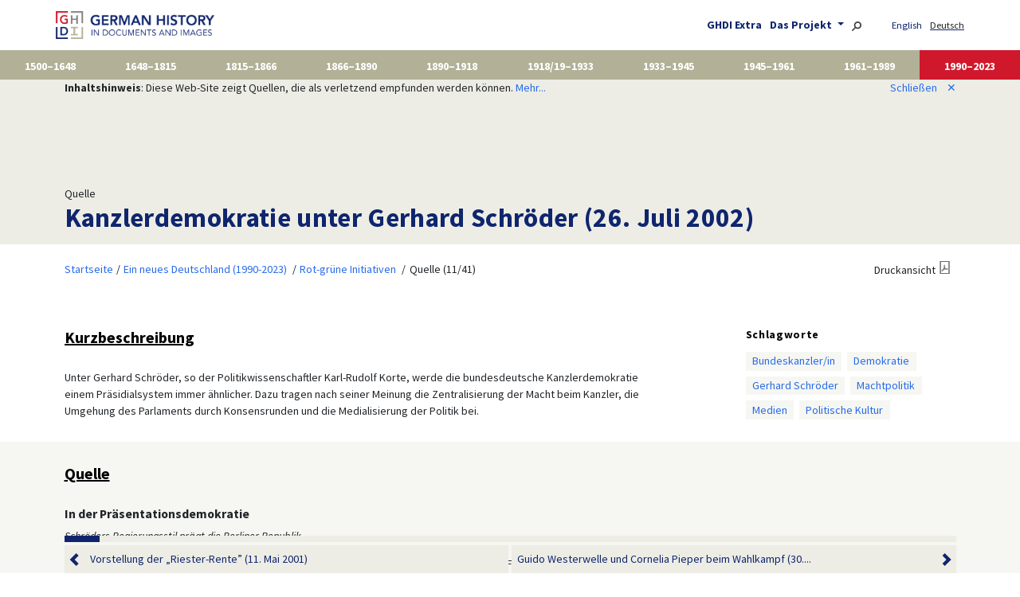

--- FILE ---
content_type: text/html; charset=UTF-8
request_url: https://germanhistorydocs.org/de/ein-neues-deutschland-1990-2023/kanzlerdemokratie-unter-gerhard-schroeder-26-juli-2002
body_size: 12335
content:
<!doctype html>
<html class="no-js" lang="de"
      prefix="og: http://ogp.me/ns# profile: http://ogp.me/ns/profile# place: http://ogp.me/ns/place# books: http://ogp.me/ns/books#">
    <head>
        <meta charset="utf-8" />
        <meta name="viewport" content="width=device-width, initial-scale=1, shrink-to-fit=no">
                <title>
            Kanzlerdemokratie unter Gerhard Schröder (26. Juli 2002) |             German History in Documents and Images
        </title>

                <script type="text/javascript">
            var Hyphenopoly = {
                require: {
                    "de": "Silbentrennungsalgorithmus",
                    "en-us": "Supercalifragilisticexpialidocious"
                },
                setup: {
                    selectors: {
                        ".hyphens-auto": {}
                    }
                }
            };
        </script>
        <script src="/vendor/Hyphenopoly-6.0.0/Hyphenopoly_Loader.js" type="text/javascript"></script>

        <!-- Latest compiled and minified CSS -->
        <link rel="stylesheet" href="/vendor/bootstrap-5.3.8-dist/css/bootstrap.min.css">

                <link href="/css/base.css" rel="stylesheet">

                <script src="/js/jquery-3.6.0.min.js"></script>

        <!-- Latest compiled and minified JavaScript -->
        <script src="/vendor/bootstrap-5.3.8-dist/js/bootstrap.bundle.min.js"></script>

                        
                        <link rel="canonical" href="https://germanhistorydocs.org/de/ein-neues-deutschland-1990-2023/kanzlerdemokratie-unter-gerhard-schroeder-26-juli-2002" />
                <script type="application/ld+json">{"@context":"https://schema.org","@type":"CreativeWork","name":"Kanzlerdemokratie unter Gerhard Schröder (26. Juli 2002)","abstract":"Unter Gerhard Schröder, so der Politikwissenschaftler Karl-Rudolf Korte, werde die bundesdeutsche Kanzlerdemokratie einem Präsidialsystem immer ähnlicher. Dazu tragen nach seiner Meinung die Zentralisierung der Macht beim Kanzler, die Umgehung des Parlaments durch Konsensrunden und die Medialisierung der Politik bei.","keywords":["Bundeskanzler/in","Demokratie","Gerhard Schröder","Machtpolitik","Medien","Politische Kultur"],"url":"https://germanhistorydocs.org/de/ein-neues-deutschland-1990-2023/kanzlerdemokratie-unter-gerhard-schroeder-26-juli-2002","@id":"https://germanhistorydocs.org/de/ein-neues-deutschland-1990-2023/ghdi:document-3794"}</script>
        <style>
        .carousel-item {
            width: 100%;
        }

        .carousel-indicators {
            top: 10px;
        }

        .carousel-text {
            background-color: white;
        }

        .carousel-control-prev,
        .carousel-control-next{
            align-items: flex-start; /* Aligns it at the top */
            margin-top: 1rem;
        }

        .carousel-control-prev.bottom,
        .carousel-control-next.bottom {
            align-items: flex-end; /* Aligns it at the bottom */
            margin-bottom: 1rem;
        }

        /* https://stackoverflow.com/questions/46249541/change-arrow-colors-in-bootstraps-carousel */
        .carousel-control-prev.bottom > .carousel-control-prev-icon {
            background-image:url("data:image/svg+xml;charset=utf8,%3Csvg xmlns='http://www.w3.org/2000/svg' fill='%23333' viewBox='0 0 8 8'%3E%3Cpath d='M5.25 0l-4 4 4 4 1.5-1.5-2.5-2.5 2.5-2.5-1.5-1.5z'/%3E%3C/svg%3E") !important;
        }

        .carousel-control-next.bottom > .carousel-control-next-icon {
            background-image: url("data:image/svg+xml;charset=utf8,%3Csvg xmlns='http://www.w3.org/2000/svg' fill='%23333' viewBox='0 0 8 8'%3E%3Cpath d='M2.75 0l-1.5 1.5 2.5 2.5-2.5 2.5 1.5 1.5 4-4-4-4z'/%3E%3C/svg%3E") !important;
        }
    </style>
    <script src="/js/jquery.collapser.min.js"></script>
    <style>
        #abstract.hidden > a[data-ctrl] {
            display: block;
            margin-top: 0px;
            text-align: right;
            border-top: 1px solid #EDEDE5; /* $color-gray-light */
            padding-top: 4px;
        }
    </style>
    
    
                <link rel="apple-touch-icon" sizes="180x180" href="/ghdi/apple-touch-icon.png">
        <link rel="icon" type="image/png" sizes="32x32" href="/ghdi/favicon-32x32.png">
        <link rel="icon" type="image/png" sizes="16x16" href="/ghdi/favicon-16x16.png">
        <link rel="manifest" href="/ghdi/site.webmanifest">
        <link rel="mask-icon" href="/ghdi/safari-pinned-tab.svg" color="#5bbad5">
        <link rel="shortcut icon" href="/ghdi/favicon.ico">
        <meta name="msapplication-TileColor" content="#da532c">
        <meta name="msapplication-config" content="/ghdi/browserconfig.xml">
        <meta name="theme-color" content="#ffffff">

                <meta property="og:site_name" content="German History in Documents and Images" />
                                                                                    <meta property="og:type" content="article" />
                                                                <meta property="og:title" content="Kanzlerdemokratie unter Gerhard Schröder (26. Juli 2002)" />
                                                                <meta property="og:descripton" content="Unter Gerhard Schröder, so der Politikwissenschaftler Karl-Rudolf Korte, werde die bundesdeutsche Kanzlerdemokratie einem Präsidialsystem immer ähnlicher. Dazu tragen nach seiner Meinung die Zentralisierung der Macht beim Kanzler, die Umgehung des Parlaments durch Konsensrunden und die Medialisierung der Politik bei." />
                                                                <meta property="og:url" content="https://germanhistorydocs.org/de/ein-neues-deutschland-1990-2023/kanzlerdemokratie-unter-gerhard-schroeder-26-juli-2002" />
                                        </head>

    <body role="document" class="d-flex flex-column min-vh-100 route- volume-10">
                <nav class="navbar navbar-expand-md navbar-light container px-2 px-md-0">
            <a class="navbar-brand" href="/de/">
                <img src="/img/ghdi_logo.png" alt="German History in Documents and Images" id="logo" />
            </a>
            <button class="navbar-toggler" type="button" data-bs-toggle="collapse" data-bs-target="#navbarToggler" aria-controls="navbarToggler" aria-expanded="false" aria-label="Navigation umschalten">
                <span class="navbar-toggler-icon"></span>
            </button>

            <div class="collapse navbar-collapse flex-grow-1" id="navbarToggler">
                <div class="d-md-none">
                    <ul class="navbar-nav pe-2">
                                                <li class="nav-item">
                            <ul class="text-end list-inline">
                                                        <li class="list-inline-item locales first">
                                                                                                                                                                                                                                                                                                    <a href="/en/a-new-germany-1990-2023/chancellor-democracy-under-gerhard-schroeder-july-26-2002">
                                        English
                                    </a>
                                                            </li>
                                                        <li class="list-inline-item locales current">
                                                                    Deutsch
                                                            </li>
                                                        </ul>
                        </li>
                                                <li>
                            <a href="/de/unterricht">
                                GHDI Extra
                            </a>
                        </li>
                        <li>
                            <a href="/de/ueber" >
                                Das Projekt
                            </a>
                        </li>
                    </ul>
                    <form action="/de/suche" method="post">
                        <div class="input-group">
                            <input id="search-box" name="q" class="form-control" />
                            <span class="input-group-btn">
                                <button type="submit" class="btn btn-outline"><svg version="1.1"
    aria-hidden="true"
    class="octicon octicon-search"
    viewBox="0 0 16 16"
    width="16"
    height="16"
>
<path fill-rule="evenodd" d="M15.7 13.3l-3.81-3.83A5.93 5.93 0 0013 6c0-3.31-2.69-6-6-6S1 2.69 1 6s2.69 6 6 6c1.3 0 2.48-.41 3.47-1.11l3.83 3.81c.19.2.45.3.7.3.25 0 .52-.09.7-.3a.996.996 0 000-1.41v.01zM7 10.7c-2.59 0-4.7-2.11-4.7-4.7 0-2.59 2.11-4.7 4.7-4.7 2.59 0 4.7 2.11 4.7 4.7 0 2.59-2.11 4.7-4.7 4.7z"></path>
</svg></button>
                            </span>
                        </div><!-- .input-group -->
                    </form>
                </div>
                <ul id="navbar-about-locale" class="navbar-nav ms-auto flex-nowrap d-none d-md-block">
                    <li class="list-inline-item dropdown">
                        <a href="/de/unterricht">
                            GHDI Extra
                        </a>
                    </li>
                    <li class="list-inline-item dropdown">
                        <a href="/de/ueber" class="dropdown-toggle" id="dropdownAboutMenuButton" data-bs-toggle="dropdown">
                            Das Projekt
                        </a>
                        <div class="dropdown-menu" aria-labelledby="dropdownAboutMenuButton">
                            <a class="dropdown-item" href="/de/ueber">Über das Projekt</a>
                            <a class="dropdown-item" href="/de/ueber/herausgeber">Herausgeber/innen</a>
                            <a class="dropdown-item" href="/de/ueber/team">DHI Projektteam</a>
                            <a class="dropdown-item" href="/de/ueber/partner">Förderer und Partner</a>
                            <a class="dropdown-item" href="/de/ueber/entwicklung">Entwicklung des Projekts</a>
                            <a class="dropdown-item" href="/de/impressum">Allgemeine Geschäftsbedingungen</a>
                        </div>
                    </li>
                    <li class="list-inline-item">
                        <a href="/de/suche"><img src="/img/search.svg" alt="Suche" title="Suche" height="12" /></a>
                    </li>
                                        <li class="list-inline-item locales first">
                                                                                                                                                                                                                                    <a href="/en/a-new-germany-1990-2023/chancellor-democracy-under-gerhard-schroeder-july-26-2002">
                                English
                            </a>
                                            </li>
                                        <li class="list-inline-item locales current">
                                                    Deutsch
                                            </li>
                                    </ul>
            </div>
        </nav>
                                        <nav class="navbar navbar-expand flex-nowrap container-fluid p-0">
            <ul class="navbar-nav nav-fill w-100" id="volumes" style="overflow-x: auto">
                                                                                                                                                                                                                                                                                                                                                                                                                                            <li class="nav-item" onclick="location.href='/de/von-den-reformationen-bis-zum-dreissigjaehrigen-krieg-1500-1648'" style="cursor: pointer;">
                    <a href="/de/von-den-reformationen-bis-zum-dreissigjaehrigen-krieg-1500-1648">
                        1500–1648
                    </a>
                </li>
                                                                                                                                                                                                                                                                                                                                                                                                                                            <li class="nav-item" onclick="location.href='/de/das-heilige-roemische-reich-1648-1815'" style="cursor: pointer;">
                    <a href="/de/das-heilige-roemische-reich-1648-1815">
                        1648–1815
                    </a>
                </li>
                                                                                                                                                                                                                                                                                                                                                                                                                                            <li class="nav-item" onclick="location.href='/de/vom-vormaerz-bis-zur-preussischen-vorherrschaft-1815-1866'" style="cursor: pointer;">
                    <a href="/de/vom-vormaerz-bis-zur-preussischen-vorherrschaft-1815-1866">
                        1815–1866
                    </a>
                </li>
                                                                                                                                                                                                                                                                                                                                                                                                                                            <li class="nav-item" onclick="location.href='/de/reichsgruendung-bismarcks-deutschland-1866-1890'" style="cursor: pointer;">
                    <a href="/de/reichsgruendung-bismarcks-deutschland-1866-1890">
                        1866–1890
                    </a>
                </li>
                                                                                                                                                                                                                                                                                                                                                                                                                                            <li class="nav-item" onclick="location.href='/de/das-wilhelminische-kaiserreich-und-der-erste-weltkrieg-1890-1918'" style="cursor: pointer;">
                    <a href="/de/das-wilhelminische-kaiserreich-und-der-erste-weltkrieg-1890-1918">
                        1890–1918
                    </a>
                </li>
                                                                                                                                                                                                                                                                                                                                                                                                <li class="nav-item" onclick="location.href='/de/#first-edition-volume-6'" style="cursor: pointer;">
                    <a href="/de/#first-edition-volume-6">
                        1918/19–1933
                    </a>
                </li>
                                                                                                                                                                                                                                                                                                                                                                                                                                            <li class="nav-item" onclick="location.href='/de/deutschland-nationalsozialismus-1933-1945'" style="cursor: pointer;">
                    <a href="/de/deutschland-nationalsozialismus-1933-1945">
                        1933–1945
                    </a>
                </li>
                                                                                                                                                                                                                                                                                                                                                                                                                                            <li class="nav-item" onclick="location.href='/de/die-besatzungszeit-und-die-entstehung-zweier-staaten-1945-1961'" style="cursor: pointer;">
                    <a href="/de/die-besatzungszeit-und-die-entstehung-zweier-staaten-1945-1961">
                        1945–1961
                    </a>
                </li>
                                                                                                                                                                                                                                                                                                                                                                                                                                            <li class="nav-item" onclick="location.href='/de/zwei-deutsche-staaten-1961-1989'" style="cursor: pointer;">
                    <a href="/de/zwei-deutsche-staaten-1961-1989">
                        1961–1989
                    </a>
                </li>
                                                                                                                                                                                                                                                                                                                                                                                                                                            <li class="nav-item active" onclick="location.href='/de/ein-neues-deutschland-1990-2023'" style="cursor: pointer;">
                    <a href="/de/ein-neues-deutschland-1990-2023">
                        1990–2023
                    </a>
                </li>
                        </ul>
        </nav>
        
                                <script>
            function setCookie(cName, cValue, expDays) {
                var date = new Date();
                date.setTime(date.getTime() + (expDays * 24 * 60 * 60 * 1000));
                var expires = "expires=" + date.toUTCString();
                document.cookie = cName + "=" + cValue + "; " + expires + "; path=/";
            }

            function noticeDismiss() {
                setCookie('content_notice', 1, 731); // 2 years

                $('#notice').hide();

                return false;
            }
        </script>
        <div id="notice">
            <div class="container">
                <div class="row">
                    <div class="col-sm-9">
                        <b>Inhaltshinweis</b>: Diese Web-Site zeigt Quellen, die als verletzend empfunden werden können. <a href="/de/impressum#content-notice">Mehr...</a>
                    </div>
                    <div class="col-sm-3" style="text-align: right">
                        <a href="#" onClick="return noticeDismiss();">
                            Schließen<span id="closer">&#x2715</span>
                        </a>
                    </div>
                </div>
            </div>
        </div>
                
        <main role="main" class="resource document">
        <section class="top banner">
        <div class="container">
            <div class="row">
                <div class="col-12">
                                            Quelle
                                        <h1>
                                                                                Kanzlerdemokratie unter Gerhard Schröder (26. Juli 2002)
                                            </h1>
                </div>
            </div><!-- .row -->
        </div><!-- .container -->
    </section><!-- .section -->
    <section class="info">
        <div class="container">
            <div class="row article-wrapper">
                        <div class="d-flex justify-content-between">
        <ul class="breadcrumb p-2">
                        <li><a href="/de/">Startseite</a></li>
                        <li>
                <a href="/de/ein-neues-deutschland-1990-2023">Ein neues Deutschland (1990-2023)</a>
            </li>
                        <li>
                <a href="/de/ein-neues-deutschland-1990-2023/rot-gruene-initiativen">Rot-grüne Initiativen</a>
            </li>
                        <li>
                                                Quelle
                                (11/41)
                        </li>
        </ul>
        <div class="p-2"><a class="print-view" href="/de/ein-neues-deutschland-1990-2023/kanzlerdemokratie-unter-gerhard-schroeder-26-juli-2002.pdf">Druckansicht</a></div>
    </div>


                <div id="abstract" class="col-md-9 col-lg-8 article-part content volume-10">
                                            <h2 class="source-description-head">Kurzbeschreibung</h2><div class="source-description"><p class="dta-p">Unter Gerhard Schröder, so der Politikwissenschaftler Karl-Rudolf
  Korte, werde die bundesdeutsche Kanzlerdemokratie einem
  Präsidialsystem immer ähnlicher. Dazu tragen nach seiner Meinung die
  Zentralisierung der Macht beim Kanzler, die Umgehung des Parlaments
  durch Konsensrunden und die Medialisierung der Politik bei.</p></div>
                                    </div>
                <script>
                    // https://www.aakashweb.com/docs/jquery-collapser/
                    $('#abstract').collapser({
                        mode: 'lines',
                        truncate: 20,
                        showText: 'Alles anzeigen &#x2335;',
                        hideText: '',
                        hideClass: 'hidden',
                    });
                </script>

                <aside class="col-md-3 offset-lg-1">
                                                            <h4>Schlagworte</h4>
                    <ul class="tag-list">
                                            <li><a href="/de/suche?filter%5Bterm%5D=/term-393/">Bundeskanzler/in</a></li>
                                            <li><a href="/de/suche?filter%5Bterm%5D=/term-71/">Demokratie</a></li>
                                            <li><a href="/de/suche?filter%5Bterm%5D=/term-705/">Gerhard Schröder</a></li>
                                            <li><a href="/de/suche?filter%5Bterm%5D=/term-45/">Machtpolitik</a></li>
                                            <li><a href="/de/suche?filter%5Bterm%5D=/term-410/">Medien</a></li>
                                            <li><a href="/de/suche?filter%5Bterm%5D=/term-832/">Politische Kultur</a></li>
                                        </ul>
                                    </aside>
            </div>
        </div><!-- .container -->
    </section>

    <section class="source">
        <div class="container">
            <div class="row article-wrapper">
                <div class="col-md-9 col-lg-8 article-part content volume-10">
                    <h1>Kanzlerdemokratie unter Gerhard Schröder (26. Juli 2002)</h1><div class="article document"><h2 class="source-head">Quelle</h2>





    
    <div>
      <h3 id="section-1-1" class="dta-head">In der Präsentationsdemokratie</h3>
      <p class="dta-p"><span class="dta-i">Schröders Regierungsstil prägt
      die Berliner Republik</span></p>
      <p class="dta-p">Bundeskanzler Gerhard Schröder beschrieb in seiner ersten
      Regierungserklärung politische Führung als „modernes
      Chancenmanagement“. Der Verlauf der Legislaturperiode bestätigt
      die Ankündigung. Schröder regiert, als ob jeden Tag die Wahllokale
      geöffnet wären: tagessensibel, wechselwählerwirksam, ein
      Pragmatiker des Augenblicks.</p>
      <p class="dta-p">Nach vier Jahren Rot-Grün erweist sich die sogenannte Berliner
      Republik nicht nur als eine Chimäre der Feuilletons. „Berliner
      Republik“ beschreibt strukturellen Neuanfang, der das politische
      System markant verändert. Bundeskanzler Schröder verwandelt die
      repräsentative Demokratie in eine Präsidentenrepublik. Der Umbau
      des politischen Systems kann als effiziente Strategie des
      Regierens in einer medialen Aufregungsdemokratie gedeutet werden.
      Und: Andauernde Verstöße gegen Regeln der parlamentarischen
      Demokratie unterhöhlen die Fundamente der Bonner Republik. Mal
      werden Regeln bewußt und offen gebrochen, mal subtil, etwa durch
      Neuinterpretation.</p>
      <p class="dta-p">Gerhard Schröder stieg in der Rolle des Rebellen auf. Das frühe
      Rütteln am Zaun des Kanzleramtes war ein Vorgeschmack auf den Stil
      einer Führungsperson, die politische Grenzen und Regeln
      systematisch verletzt. In der SPD kritisierte Schröder das
      Establishment und die Vorsitzenden so lange, bis keiner mehr
      übrigblieb, der sich mit ihm messen wollte. Als er schließlich
      selbst Vorsitzender wurde, stand die Organisation der Partei
      zunächst einer weiteren Zentralisierung der Macht auf den Kanzler
      im Weg. Erst die Einführung eines Generalsekretärs – nach dem
      Muster der Unionsparteien – schuf die Voraussetzung für einen
      weiteren Machtgewinn Schröders. Der Enttraditionalisierung des
      Programms der Sozialdemokratie folgte die Enttraditionalisierung
      der Struktur der SPD – auch eine subtile Art von Regel- und
      Grenzverletzung.</p>
      <p class="dta-p">Wichtiger noch ist der Umgang mit Bundestag und Bundesrat.
      Gewohnte Verfahren im Willensbildungs- und Entscheidungsprozeß
      dieser Verfassungsorgane sind in der laufenden Legislaturperiode
      durchbrochen oder neu interpretiert worden. Das berührt die
      Substanz unserer Verfassung. Eine ausgedehnte exekutive Steuerung
      parlamentarischer Prozesse verschiebt die Machtverhältnisse.
      Schröders Demokratie ist eine Verhandlungsdemokratie.
      Interessengruppen werden zusammengebracht und auf einen Konsens
      verpflichtet – außerhalb des Bundestages. Netzwerke sollen
      verhindern, daß Entscheidungen blockiert werden. Wer einen solchen
      Konsens zustande bringt, der übt seine Macht auf sanfte Weise aus.
      Der Kanzler befriedigt Sehnsüchte der Bevölkerung; mit runden
      Tischen, Bündnissen für Arbeit oder auf Zeit, Ethikräten und
      Kanzlerrunden pflegt und intensiviert er den korporatistischen
      Stil seines Vorgängers.</p>
      <p class="dta-p"><span class="dta-b">Verstöße werden zur Regel.</span></p>
      <p class="dta-p">Denn der SPD-Kanzler hat eine Vielzahl von Sonderbeauftragten
      ernannt (von der Zuwanderungsfrage über Entschädigung der
      Zwangsarbeiter bis zum MKS-Krisenstab), die mit Bedacht nicht den
      Regierungsparteien entstammen. Immer neue Konsensrunden stellen
      die Abgeordneten des Deutschen Bundestages vor vollendete
      Tatsachen. Selbstverpflichtungen der Verbände wie im
      Gesundheitswesen tun ihr übriges. So verringern sich die
      Spielräume der Mehrheitsfraktionen im Parlament auf
      Nachbesserungen im Detail.</p>
      <p class="dta-p">Am 16. November 2001 nutzte Schröder sein Initiativrecht, um
      die Abstimmung über den Anti-Terror-Einsatz der Bundeswehr mit der
      Vertrauensfrage zu verbinden. Das war ein Novum in der Geschichte
      des Bundestages. Der Kanzler überführte damit die in der
      Verfassung vorgesehene Disziplinierungsmaßnahme zum Erhalt der
      Kanzlermehrheit in ein Modell des imperativen Mandats: Die Weisung
      zum Machterhalt wurde mit einem bestimmten politischen Votum
      verknüpft.</p>
      <p class="dta-p">Eine Akzentveränderung zwischen Amt und Mandat deutet sich auch
      beim Bundesrat an. Bisher funktionierte das Zusammenwirken
      zwischen dem Bundestag und der Länderkammer meist unter den
      Bedingungen des Parteienstaates. Dennoch war den
      Ministerpräsidenten häufig ihr Land wichtiger als die eigene
      Partei. Sonst wären viele Mehrheiten im Bundesrat gar nicht
      zustande gekommen. Die Kanzler schmiedeten über alle Parteigrenzen
      hinweg die unterschiedlichsten Koalitionen mit mehr oder weniger
      seriösen, regelmäßig finanziellen Versprechen.</p>
      <p class="dta-p">Doch außerhalb des institutionellen Vermittlungsverfahrens
      agierte bislang nur Kanzler Schröder: Der 14. Juli 2000, an dem er
      das Steuerpaket durch den Bundesrat brachte, markiert da einen
      Einschnitt. Schröders Coup war möglich, weil ein wesentlicher Teil
      des Abstimmungspaketes regelwidrig nicht vor Beginn der Debatte
      veröffentlicht worden war, sondern telefonisch für ein erst noch
      zu entwerfendes Gesetz vereinbart wurde. Die Ad-hoc-Mehrheit für
      die Steuerreform im Bundesrat war erst in der Nacht vor der
      Sitzung zustande gekommen. Der Kanzler mißachtete die grundlegende
      Bedeutung der Publikationspflicht: die Herstellung von
      Öffentlichkeit. Auch bei der Abstimmung im Bundesrat über das
      Zuwanderungsgesetz im März 2002 zeigte sich ein neuer Stil.
      Deswegen sah sich, zum ersten Mal in der Geschichte der Republik,
      der Bundespräsident zu einer Rüge veranlaßt. Außerdem verstößt
      Schröder mit der zunehmenden Präsidentialisierung des
      Politikprozesses gegen die Regeln im Berliner Regierungsalltag.
      Das Kanzleramt beeinträchtigt als mächtige Regierungszentrale das
      Ressortprinzip der Bundesregierung. Was Kohl erst in den neunziger
      Jahren gelang, läßt Schröder schon nach drei Jahren geräuschlos
      organisieren: Keine noch so kleine Initiative eines Ressorts kann
      ohne den Segen des Kanzleramtes an die Öffentlichkeit
      gelangen.</p>
      <p class="dta-p">Präsidialkabinette zeichnen sich nicht nur durch eine hohe
      Fluktuation der Minister aus. Hier hält Gerhard Schröder mit acht
      Ministern den Rekord. Daß sich der Regierungschef von
      Kabinettsmitgliedern bewußt absetzt und sich selber auf Kosten des
      Koalitionspartners staatsmännisch überhöht, sind weitere Zeichen
      eines präsidentiellen Regierungsstils im
      parlamentarisch-repräsentativen System. Schröders parlamentarische
      Stärke hängt mit seiner deutlichen Mehrheit im Bundestag zusammen.
      Anders als Kohl braucht er fast keine Rücksicht auf den
      Koalitionspartner zu nehmen. Schröder ist ein Spielertyp, der
      jeden Koalitionspartner – ob in Hannover oder in Berlin – nur als
      Beigabe kraftstrotzender Richtlinienpolitik akzeptiert. Seine
      Kanzlerschaft prägt spätestens seit dem Ausscheiden von Lafontaine
      – dem Baumeister der rot-grünen Koalition – ein rein
      instrumentelles Verhältnis zum grünen Partner. Das liegt an seinem
      Verständnis von Regierungshandeln. Der Kanzler ist zuallererst
      Regierungschef, erst in zweiter Linie Parteiführer. Kohls Macht
      fußte auf der Partei. Als Populist macht Schröder hingegen aus dem
      Defizit mangelnder Nähe zur Basis der Sozialdemokratie eine
      Tugend. Wenn nötig, treibt er mit telegenem Schwung von außen die
      Parteigremien an. Sein Generalsekretär übersetzt dann der übrigen
      Partei die Vorhaben des Kanzlerpräsidenten.</p>
      <p class="dta-p">„<span class="dta-i">Sofa-Government</span>“, die
      informelle persönliche Beratung des Kanzlers durch handverlesene
      Netzwerker (<span class="dta-i">Spin-doctors</span>), gibt
      den Nichtgewählten in seinem Stab mehr Einfluß als den Mitgliedern
      der Fraktion, des Kabinetts, der Koalitionsrunde. Dramatisch
      zugespitzt hat sich diese tendenzielle Präsidentialisierung durch
      die Terrorakte des 11. September.</p>
      <p class="dta-p">Die Präsidentialisierung und die Delegitimierung von
      Verfassungsorganen gehen einher mit einer plebiszitären Umwandlung
      der Berliner Republik. Schröder handelt als
      Multi-Options-Pragmatiker und Tageskanzler. Zunächst tastet er die
      inhaltlichen Spielräume ab. Stoßen die Regierungsvorschläge auf
      öffentlichen Widerstand, werden neue Optionen gesucht. Auch die
      Problemlösung, meist in temporären Allianzen, ist primär auf
      Publikumswirksamkeit ausgerichtet. Mal befriedigt Schröder mit dem
      neuen Betriebsverfassungsgesetz die SPD-Traditionsbataillone, mal
      hofiert der Kanzler mit der
      <span class="dta-i">Green-Card</span>-Initiative die
      Unternehmer. All das entspringt einer Pragmatik des Augenblicks,
      die machterhaltend und problemlösend, jedoch vollständig
      traditionslos im Sinne des sozialdemokratischen Milieus
      daherkommt.</p>
      <p class="dta-p"><span class="dta-b">Management von
      Öffentlichkeiten.</span></p>
      <p class="dta-p">Aktiv bedient sich Schröder auch der Medien. Entscheidungen
      sollen über Stimmungen herbeigeführt werden.
      <span class="dta-i">Going public</span>: das gehörte
      bislang zu den wichtigsten Instrumenten der amerikanischen
      Präsidenten, die systembedingt immer neue parlamentarische
      Mehrheiten schmieden müssen. „Telepolitik“ umfaßt jedoch nicht nur
      die medienwirksame Darstellung der Politik, vor allem durch
      Personalisierung. Was sie zum Kennzeichen des Tageskanzlertums
      macht, ist das permanente Regieren im Wahlkampfstil. Tägliche
      Umfragen, extreme Demoskopiefixierung sichern die Rückbindung an
      fluide Wählerstimmungen. Regieren gleichsam im Minutentakt ist die
      Antwort auf den Rollenzuwachs der öffentlichen Arena und die
      Aushöhlung der Parteien und Koalitionsdemokratie, in der Schröder
      nur eine Quelle seiner Macht sieht – neben anderen.</p>
      <p class="dta-p">Sein Handeln orientiert sich an den Erfolgsbedingungen der
      Medienöffentlichkeit. Aufmerksamkeit ist Zweck an sich,
      zugespitzte Personalisierung nützt, medienwirksames Auftreten ist
      wichtiger als verschwiegenes Verhandeln. Stimmungen gehen
      Mehrheiten voran. So erscheint die Kanzlermehrheit in der Berliner
      Republik nur noch als eine von vielen Machtressourcen.</p>
      <p class="dta-p">Die Liste ist verlängerbar. Deutlich sichtbar wird, daß der
      politische Entscheidungsprozeß gewissermaßen in zwei Segmente
      zerfällt. Auf der einen Seite funktioniert die
      repräsentativ-parlamentarische Demokratie in ihren tradierten
      Bahnen. Daneben steht mittlerweile ein neues Regulierungsmodell,
      in dem alles Repräsentative zur Kulisse verdammt ist. Der neue
      Regierungsstil transformiert bewährte Spielregeln und
      Institutionen auf die Projektionsfläche des
      Präsentativ-Plebiszitären, indem Regeln offen gebrochen oder
      stillschweigend umgangen werden. Modernes Regieren bedient sich so
      spielerisch und situativ der Versatzstücke der parlamentarischen
      Demokratie. Regieren ist in diesem Politikmodell noch weniger als
      vorher Richtunggeben, eher eine führungsstarke Moderation, die auf
      frei floatende Stimmungen in der Aufregungsdemokratie reagiert.
      Marktgerechte Inszenierung und das Management von Öffentlichkeiten
      sind eine strategische Antwort der Politik auf wählerische Wähler,
      die immer kurzatmiger und kurzsichtiger entscheiden, nach
      Situation und vermeintlicher Eigennutzmaximierung.</p>
      <p class="dta-p">Wo Mehrheiten tagespolitisch wechseln, antwortet die Politik
      geschmeidig. In so einer Demoskopiedemokratie kontrolliert nicht
      mehr die Opposition, sondern die Stimmung in der Bevölkerung, die
      wiederum die politische Elite mit immer feineren Sensoren mißt und
      bewertet. Das kann über lange Zeit ein probates Rezept sein. Doch
      zu den Erfolgsbedingungen der Präsidentenrepublik gehört ein
      wichtiger Baustein, der im Augenblick wegzubrechen droht: eine
      nicht geschlossen handelnde parlamentarische Opposition, welche
      die Regelverstöße zuläßt, weil einzelne Akteure – vor allem die
      Ministerpräsidenten – davon profitieren.</p>
      
    </div>
  

<div class="source-citation"><p>Quelle: Karl-Rudolf Korte, „In der Präsentationsdemokratie“,
      <span class="dta-i">Frankfurter Allgemeine Zeitung</span>,
      26. Juli 2002.</p></div></div>

                    <div class="accordion" id="bottom-information">
                                                
                        
                        <div class="card">
                            <div class="card-header" id="headingCitation">
                                <h2 class="mb-0 collapsed" data-bs-toggle="collapse" data-bs-target="#collapseCitation" aria-expanded="true" aria-controls="collapseCitation">
                                    Empfohlene Zitation
                                </h2>
                            </div>
                            <div id="collapseCitation" class="collapse show" aria-labelledby="headingCitation" data-bs-parent="#bottom-information">
                                <div class="card-body">
                                            Kanzlerdemokratie unter Gerhard Schröder (26. Juli 2002),
    veröffentlicht in: German History in Documents and Images,
    &lt;<a href="https://germanhistorydocs.org/de/ein-neues-deutschland-1990-2023/ghdi:document-3794">https://germanhistorydocs.org/de/ein-neues-deutschland-1990-2023/ghdi:document-3794</a>&gt;
    [15.01.2026].

                                </div>
                            </div>
                        </div>

                                                <div class="card">
                            <div class="card-header" id="headingSimilar">
                                <h2 class="mb-0 collapsed" data-bs-toggle="collapse" data-bs-target="#collapseSimilar" aria-expanded="false" aria-controls="collapseSimilar">
                                    Ähnliche Quellen
                                </h2>
                            </div>
                            <div id="collapseSimilar" class="collapse" aria-labelledby="headingSimilar" data-bs-parent="#bottom-information">
                                <div class="card-body">
                                                                        <div class="similar-entry volume-10">
                                        <a href="../ein-neues-deutschland-1990-2023/kanzler-schroeder-mit-shanty-chor-bei-spd-wahlveranstaltung-16-august-2002"  class="image">
                                            Kanzler Schröder mit Shanty-Chor bei SPD-Wahlveranstaltung (16. August 2002)
                                        </a>
                                    </div>
                                                                        <div class="similar-entry volume-10">
                                        <a href="../ein-neues-deutschland-1990-2023/bundeskanzler-gerhard-schroeder-startet-seine-wiederwahlkampagne-in-hannover-5-august-2002"  class="video">
                                            Bundeskanzler Gerhard Schröder startet seine Wiederwahlkampagne in Hannover (5. August 2002)
                                        </a>
                                    </div>
                                                                        <div class="similar-entry volume-10">
                                        <a href="../ein-neues-deutschland-1990-2023/bundeskanzler-schroeder-stellt-im-bundestag-die-vertrauensfrage-2005"  class="video">
                                            Bundeskanzler Schröder stellt im Bundestag die Vertrauensfrage (2005)
                                        </a>
                                    </div>
                                                                        <div class="similar-entry volume-10">
                                        <a href="../ein-neues-deutschland-1990-2023/bundeskanzler-gerhard-schroeder-beim-spd-sonderparteitag-zur-agenda-2010-1-juni-2003"  class="image">
                                            Bundeskanzler Gerhard Schröder beim SPD-Sonderparteitag zur Agenda 2010 (1. Juni 2003)
                                        </a>
                                    </div>
                                                                        <div class="similar-entry volume-10">
                                        <a href="../ein-neues-deutschland-1990-2023/edmund-stoibers-kandidatur-als-bundeskanzler-im-jahr-2002-rueckblick-2013"  class="document">
                                            Edmund Stoibers Kandidatur als Bundeskanzler im Jahr 2002 (Rückblick, 2013)
                                        </a>
                                    </div>
                                                                    </div>
                            </div>
                        </div>
                                            </div>
                </div><!-- .article-part -->
                                </div>
            </div><!-- .row -->
        </div><!-- .container -->
    </section>

        <section class="bottom-navigation">
        <div class="container">
            <div class="row">
                <div class="col">
                    <div class="p-0 resource-progress">
                        <div id="done"></div>
                    </div>
                </div>
            </div>
            <div class="row">
                <div class="col d-flex justify-content-between resource-navigation">
                                        <div class="p-2 previous">
                        <a href="/de/ein-neues-deutschland-1990-2023/vorstellung-der-riester-rente-11-mai-2001">
                            <div class="nav-control">&nbsp;</div>
                            Vorstellung der „Riester-Rente” (11. Mai 2001)
                        </a>
                    </div>
                                                            <div class="p-2 next">
                        <a href="/de/ein-neues-deutschland-1990-2023/guido-westerwelle-und-cornelia-pieper-beim-wahlkampf-30-juli-2002">
                            <div class="nav-control"></div>
                            Guido Westerwelle und Cornelia Pieper beim Wahlkampf (30....
                        </a>
                    </div>
                                    </div><!-- .d-flex -->
            </div><!-- .row -->
        </div><!-- .container -->
    </section>
    <script>
        var $source = $('section.source');
        var sourceTop = $source.offset().top;
        var sourceHeight = $source.height();
        // this can change after images are loaded
        $( document ).ready(function() {
            sourceHeight = $source.height();
        });

        var $done = $('#done');

        var $bottomNavigation = $('section.bottom-navigation');

        function setProgress($bottomNavigation) {
            var bottomNavigationTop = $bottomNavigation.offset().top;

            var done = 0;
            if (bottomNavigationTop < sourceTop) {
                ; // stay at 0
            }
            else if (bottomNavigationTop > sourceTop + sourceHeight) {
                done = 100; // done
            }
            else {
                done = Math.round(100.0 * (bottomNavigationTop - sourceTop) / sourceHeight);
            }

            $done.width(done + '%');
        }

        setProgress($bottomNavigation);
        document.addEventListener('scroll', function(e) {
            setProgress($bottomNavigation);
        });
    </script>
    
    
    </main>

                <footer class="mt-auto">
            <div class="container logos">
                <div class="row">
                    <div class="col-sm-12" style="text-align: right">
                        <a href="https://www.ghi-dc.org/" target="_blank">
                            <img id="logo-footer-ghi" src="/img/ghi_logo.png" alt="German Historical Institute Washington" />
                        </a>
                        <a href="https://www.dfg.de/" target="_blank">
                            <img id="logo-footer-dfg" src="/img/dfg.png" alt="Deutsche Forschungsgemeinschaft" />
                        </a>
                        <a href="https://www.zeit-stiftung.de/" target="_blank">
                            <img id="logo-footer-zeit-stiftung" src="/img/zeit-stiftung.svg" alt="ZEIT-Stiftung Bucerius" />
                        </a>
                    </div>
                </div><!-- .row -->
            </div><!-- .container.logos -->
            <div class="container-fluid info">
                <div class="row align-items-end">
                    <div class="col-sm-8 left">
                        <a href="/de/">
                            <img class="img-fluid w-50 w-sm-25 logo-footer" src="/img/ghdi/footer-ghdi.png" alt="German History in Documents and Images" style="padding-bottom: 8px" />
                        </a><br />
                                                    GHDI ist ein Projekt des <a href="https://www.ghi-dc.org/" target="_blank">Deutschen Historischen Instituts, Washington DC</a>. Das Projekt wurde in Zusammenarbeit mit den <a href="https://www.ghi-dc.org/about-us/friends-of-the-ghi" target="_blank">Friends of the German Historical Institute</a> durchgeführt und ermöglicht durch die großzügige Unterstützung der <a href="https://www.dfg.de/" target="_blank">Deutschen Forschungsgemeinschaft (DFG)</a>, der <a href="https://www.zeit-stiftung.de/" target="_blank">ZEIT-Stiftung Ebelin und Gerd Bucerius</a> sowie der <a href="https://maxkadefoundation.org/" target="_blank">Max Kade Foundation, New York</a>.
                        
                        <div style="margin-top: 1em">
                            Partnerprojekt<br />
                            <a href="https://germanhistory-intersections.org/">
                                <img class="img-fluid w-50 w-sm-25 logo-footer" src="/img/ghdi/footer-ghis.png" alt="German History Intersections" />
                            </a>
                        </div>

                        <div class="d-sm-none" style="margin-top: 1em">
                            Folgen Sie uns<br />
                            <a href="https://bsky.app/profile/germanhistorydocs.bsky.social" title="Bluesky" target="_blank">
                                <img src="/img/ghdi/bluesky.svg" alt="Bluesky" style="height: 30px; width: auto" /></a>
                        </div>
                    </div>
                    <div class="col-sm-2 offset-sm-1 text-sm-end d-none d-sm-block">
                        Folgen Sie uns<br />
                        <a href="https://bsky.app/profile/germanhistorydocs.bsky.social" title="Bluesky" target="_blank">
                            <img class="img-fluid w-25" src="/img/ghdi/bluesky.svg" alt="Bluesky" /></a>
                    </div>
                </div>
                <div class="row terms">
                    <div class="col-sm-6 left">
                        <ul class="list-inline">
                            <li class="list-inline-item"><a href="/de/impressum">Nutzungsbedingungen</a></li>
                            <li class="list-inline-item"><a href="/de/impressum#contact">Kontakt</a></li>
                            <li class="list-inline-item"><a href="/de/impressum#imprint">Impressum</a></li>
                            <li class="list-inline-item"><a href="/de/impressum#data-protection">Datenschutz</a></li>
                        </ul>
                    </div>
                    <div class="col-sm-5 right text-sm-end">
                        &copy; Deutsches Historisches Institut Washington, 2003-2026
                    </div>
                </div>
            </div>
        </footer>
        
                                <!-- Matomo -->
            <script>
                var _paq = window._paq = window._paq || [];
                /* tracker methods like "setCustomDimension" should be called before "trackPageView" */
                _paq.push(['trackPageView']);
                _paq.push(['enableLinkTracking']);
                (function() {
                    var u="https://visits.maxweberstiftung.de/";
                    _paq.push(['setTrackerUrl', u+'matomo.php']);
                    _paq.push(['setSiteId', '7']);
                    var d=document, g=d.createElement('script'), s=d.getElementsByTagName('script')[0];
                    g.async=true; g.src=u+'matomo.js'; s.parentNode.insertBefore(g,s);
                })();
            </script>
            <!-- End Matomo Code -->
                        </body>
</html>


--- FILE ---
content_type: text/css
request_url: https://germanhistorydocs.org/css/base.css
body_size: 12097
content:
@charset "UTF-8";
@font-face{font-family:"Source Sans Pro";font-style:normal;font-weight:400;src:url("./fonts/source-sans-pro-v21-latin-ext_latin-regular.eot");src:local(""), url("./fonts/source-sans-pro-v21-latin-ext_latin-regular.eot?#iefix") format("embedded-opentype"), url("./fonts/source-sans-pro-v21-latin-ext_latin-regular.woff2") format("woff2"), url("./fonts/source-sans-pro-v21-latin-ext_latin-regular.woff") format("woff"), url("./fonts/source-sans-pro-v21-latin-ext_latin-regular.ttf") format("truetype"), url("./fonts/source-sans-pro-v21-latin-ext_latin-regular.svg#SourceSansPro") format("svg")}@font-face{font-family:"Source Sans Pro";font-style:italic;font-weight:400;src:url("./fonts/source-sans-pro-v21-latin-ext_latin-italic.eot");src:local(""), url("./fonts/source-sans-pro-v21-latin-ext_latin-italic.eot?#iefix") format("embedded-opentype"), url("./fonts/source-sans-pro-v21-latin-ext_latin-italic.woff2") format("woff2"), url("./fonts/source-sans-pro-v21-latin-ext_latin-italic.woff") format("woff"), url("./fonts/source-sans-pro-v21-latin-ext_latin-italic.ttf") format("truetype"), url("./fonts/source-sans-pro-v21-latin-ext_latin-italic.svg#SourceSansPro") format("svg")}@font-face{font-family:"Source Sans Pro";font-style:normal;font-weight:700;src:url("./fonts/source-sans-pro-v21-latin-ext_latin-700.eot");src:local(""), url("./fonts/source-sans-pro-v21-latin-ext_latin-700.eot?#iefix") format("embedded-opentype"), url("./fonts/source-sans-pro-v21-latin-ext_latin-700.woff2") format("woff2"), url("./fonts/source-sans-pro-v21-latin-ext_latin-700.woff") format("woff"), url("./fonts/source-sans-pro-v21-latin-ext_latin-700.ttf") format("truetype"), url("./fonts/source-sans-pro-v21-latin-ext_latin-700.svg#SourceSansPro") format("svg")}@font-face{font-family:"Source Sans Pro";font-style:italic;font-weight:700;src:url("./fonts/source-sans-pro-v21-latin-ext_latin-700italic.eot");src:local(""), url("./fonts/source-sans-pro-v21-latin-ext_latin-700italic.eot?#iefix") format("embedded-opentype"), url("./fonts/source-sans-pro-v21-latin-ext_latin-700italic.woff2") format("woff2"), url("./fonts/source-sans-pro-v21-latin-ext_latin-700italic.woff") format("woff"), url("./fonts/source-sans-pro-v21-latin-ext_latin-700italic.ttf") format("truetype"), url("./fonts/source-sans-pro-v21-latin-ext_latin-700italic.svg#SourceSansPro") format("svg")}@font-face{font-family:"icomoon";src:url("../fonts/icomoon.eot?7vfwjk");src:url("../fonts/icomoon.eot?7vfwjk#iefix") format("embedded-opentype"), url("../fonts/icomoon.ttf?7vfwjk") format("truetype"), url("../fonts/icomoon?7vfwjk") format("woff"), url("../fonts/icomoon?7vfwjk#icomoon") format("svg");font-weight:normal;font-style:normal;font-display:block}.icn{font-family:"icomoon";font-size:16px;font-style:normal;-webkit-font-smoothing:antialiased;-moz-osx-font-smoothing:grayscale}.icn.icn-document::after{content:""}.icn.icn-image::after{content:""}.icn.icn-audio::after{content:""}.icn.icn-video::after{content:""}html{font-size:14px;color:#212529}body{font-family:"Source Sans Pro", Arial, "Arial Unicode MS", sans-serif}body .combining{font-family:Arial, "Arial Unicode MS", sans-serif;font-size:95%}body a,body a:hover{color:#276CEA}.hyphens-auto{hyphens:auto;-ms-hyphens:auto;-moz-hyphens:auto;-webkit-hyphens:auto}.color-inverse{color:white;background-color:#0F256E}#logo-ghi{margin-top:0.4rem;margin-left:39px}@media print{a[href]:after{content:none}}main h1{margin-bottom:1rem;font-size:2.375rem;font-weight:bold;line-height:1.2;color:#0F256E;letter-spacing:0.01em}main h2{text-transform:uppercase;font-size:1.75rem;font-weight:bold;color:#0F256E}a.print-view{white-space:nowrap;text-transform:uppercase;color:#212529 !important;font-size:1rem}a.print-view::after{background:url("../img/pdf.png") no-repeat;background-size:contain;background-position:center top;content:"";display:inline-block;width:15px;height:16px;margin-left:4px}article,div.content,section.banner{}article .fw-top,div.content .fw-top,section.banner .fw-top{text-align:center;margin-bottom:2em;color:#666}article .fw-pageNum,div.content .fw-pageNum,section.banner .fw-pageNum{display:none}article .fw-bottom-sig,div.content .fw-bottom-sig,section.banner .fw-bottom-sig{margin-top:1em;font-size:0.8em;color:#666}article .fw-bottom-catch,div.content .fw-bottom-catch,section.banner .fw-bottom-catch{text-align:right;margin-top:1em;margin-right:1em;font-size:0.8em;color:#666}article blockquote:before,article blockquote:after,article q:before,article q:after,div.content blockquote:before,div.content blockquote:after,div.content q:before,div.content q:after,section.banner blockquote:before,section.banner blockquote:after,section.banner q:before,section.banner q:after{content:"";content:none}article .ph,article .phbl,div.content .ph,div.content .phbl,section.banner .ph,section.banner .phbl{color:#666}article .phbl,div.content .phbl,section.banner .phbl{display:block;text-align:center}article .titlepage,div.content .titlepage,section.banner .titlepage{text-align:center}article .byline,div.content .byline,section.banner .byline{font-size:0.9em;margin:1em 0}article .dta-anzeige,div.content .dta-anzeige,section.banner .dta-anzeige{color:#aaa}article .dedication,div.content .dedication,section.banner .dedication{padding-left:2em}article .footnote,div.content .footnote,section.banner .footnote{color:#333;font-size:0.8em;margin-top:0.5em;margin-left:1em}article .endnote,div.content .endnote,section.banner .endnote{color:#333;font-size:0.8em;margin-top:0.5em;margin-bottom:0.5em}article .endnote-indent,div.content .endnote-indent,section.banner .endnote-indent{text-indent:1em}article .fn-intext,div.content .fn-intext,section.banner .fn-intext{vertical-align:super;font-size:0.8em}article .fn-sign,div.content .fn-sign,section.banner .fn-sign{vertical-align:super;font-size:0.8em}article .dta-marginal,div.content .dta-marginal,section.banner .dta-marginal{display:block;color:#666}article .dta-marginal-left,div.content .dta-marginal-left,section.banner .dta-marginal-left{margin-left:-10px}article .dta-argument,div.content .dta-argument,section.banner .dta-argument{text-align:center;font-size:0.9em}article .dta-cb,div.content .dta-cb,section.banner .dta-cb{font-size:0.8em;color:#666;text-align:center;display:block;margin:5px}article .poem,div.content .poem,section.banner .poem{padding-left:2em;margin-bottom:1em}article .dta-salute,div.content .dta-salute,section.banner .dta-salute{margin-top:1em;display:inline}article .speaker,div.content .speaker,section.banner .speaker{font-weight:bold}article .stage,div.content .stage,section.banner .stage{font-style:italic;font-size:0.9em}article .stage .c,div.content .stage .c,section.banner .stage .c{font-style:italic;font-size:0.9em}article div.stage,div.content div.stage,section.banner div.stage{margin-bottom:0.5em}article div.dta-figure,div.content div.dta-figure,section.banner div.dta-figure{margin-top:1rem;margin-bottom:0.8rem}article div.dta-figure p,div.content div.dta-figure p,section.banner div.dta-figure p{margin-left:1em;display:block}article .dta-figure img,div.content .dta-figure img,section.banner .dta-figure img{margin-bottom:0.2rem}article .titlepart,div.content .titlepart,section.banner .titlepart{font-size:1em}article .titlepart-main,div.content .titlepart-main,section.banner .titlepart-main{margin-bottom:1em;font-size:1.6em}article .titlepart-volume,div.content .titlepart-volume,section.banner .titlepart-volume{font-size:1em}article .titlepart-edition,div.content .titlepart-edition,section.banner .titlepart-edition{font-size:1em}article .titlepart-copyright,div.content .titlepart-copyright,section.banner .titlepart-copyright{font-size:1em}article .titlepart-desc,div.content .titlepart-desc,section.banner .titlepart-desc{font-size:1em}article .titlepart-sub,div.content .titlepart-sub,section.banner .titlepart-sub{font-size:1.3em;margin-bottom:0.5em}article .docauthor,div.content .docauthor,section.banner .docauthor{font-size:1em;margin-bottom:0.5em}article .gap,div.content .gap,section.banner .gap{color:#666}article .dta-corr,div.content .dta-corr,section.banner .dta-corr{border-bottom:dotted 2px #97002d}article .dta-reg,div.content .dta-reg,section.banner .dta-reg{border-bottom:dotted 2px #2d9700}article .dta-abbr,div.content .dta-abbr,section.banner .dta-abbr{border-bottom:dotted 2px #002D97}article .dta-supplied,div.content .dta-supplied,section.banner .dta-supplied{color:#2D9700}article .dta-sp,div.content .dta-sp,section.banner .dta-sp{margin-bottom:1em}article .dta-in-sp,div.content .dta-in-sp,section.banner .dta-in-sp{display:inline}article .dta-actor,div.content .dta-actor,section.banner .dta-actor{float:right}article .dta-lb-n,div.content .dta-lb-n,section.banner .dta-lb-n{float:right}article .aq,article span.dta-aq,div.content .aq,div.content span.dta-aq,section.banner .aq,section.banner span.dta-aq{font-family:sans-serif}article .b,article span.dta-b,div.content .b,div.content span.dta-b,section.banner .b,section.banner span.dta-b{font-weight:bold}article .blue,article span.dta-blue,div.content .blue,div.content span.dta-blue,section.banner .blue,section.banner span.dta-blue{color:blue}article .fr,article span.dta-fr,div.content .fr,div.content span.dta-fr,section.banner .fr,section.banner span.dta-fr{border:1px dotted silver}article .g,article span.dta-g,div.content .g,div.content span.dta-g,section.banner .g,section.banner span.dta-g{letter-spacing:0.125em}article .g:before,article span.dta-g:before,div.content .g:before,div.content span.dta-g:before,section.banner .g:before,section.banner span.dta-g:before{content:"";margin-left:0.125em}article .g:after,article span.dta-g:after,div.content .g:after,div.content span.dta-g:after,section.banner .g:after,section.banner span.dta-g:after{content:"";margin-right:0em}article .i,article span.dta-i,div.content .i,div.content span.dta-i,section.banner .i,section.banner span.dta-i{font-style:italic}article .k,article span.dta-k,div.content .k,div.content span.dta-k,section.banner .k,section.banner span.dta-k{font-variant:small-caps}article .larger,article span.dta-larger,div.content .larger,div.content span.dta-larger,section.banner .larger,section.banner span.dta-larger{font-size:larger}article .red,article span.dta-red,div.content .red,div.content span.dta-red,section.banner .red,section.banner span.dta-red{color:red}article .s,article span.dta-s,div.content .s,div.content span.dta-s,section.banner .s,section.banner span.dta-s{text-decoration:line-through}article .smaller,article span.dta-smaller,div.content .smaller,div.content span.dta-smaller,section.banner .smaller,section.banner span.dta-smaller{font-size:smaller}article .sub,article span.dta-sub,div.content .sub,div.content span.dta-sub,section.banner .sub,section.banner span.dta-sub{vertical-align:sub;font-size:0.7rem}article .sup,article span.dta-sup,div.content .sup,div.content span.dta-sup,section.banner .sup,section.banner span.dta-sup{vertical-align:super;font-size:0.7rem}article .u,article span.dta-u,div.content .u,div.content span.dta-u,section.banner .u,section.banner span.dta-u{text-decoration:underline}article .uu,article span.dta-uu,div.content .uu,div.content span.dta-uu,section.banner .uu,section.banner span.dta-uu{border-bottom:double 3px #000}article .dta-c,article .c,div.content .dta-c,div.content .c,section.banner .dta-c,section.banner .c{display:block;text-align:center}article .et,div.content .et,section.banner .et{display:block;margin-left:2em;text-indent:0}article .et2,div.content .et2,section.banner .et2{display:block;margin-left:4em;text-indent:0}article .et3,div.content .et3,section.banner .et3{display:block;margin-left:6em;text-indent:0}article .dta-in-sp .et,div.content .dta-in-sp .et,section.banner .dta-in-sp .et{display:inline;text-indent:2em}article .right,article .dta-right,div.content .right,div.content .dta-right,section.banner .right,section.banner .dta-right{display:block;text-align:right}article .cw,div.content .cw,section.banner .cw{text-align:right}article table.dta-castgroup,div.content table.dta-castgroup,section.banner table.dta-castgroup{border-collapse:collapse;border-spacing:0;margin:0;width:100%}article td.castitem,div.content td.castitem,section.banner td.castitem{border-right:1px solid #333;padding-right:10px;padding-left:0;padding-bottom:5px}article .castitem,div.content .castitem,section.banner .castitem{margin-bottom:5px}article td.roledesc,div.content td.roledesc,section.banner td.roledesc{vertical-align:middle;padding-left:5px}article .dta-table,div.content .dta-table,section.banner .dta-table{margin-top:0;margin-bottom:1rem;border-collapse:collapse}article .dta-table th,div.content .dta-table th,section.banner .dta-table th{vertical-align:top;border:1px solid #ccc;padding:3px}article .dta-table td,div.content .dta-table td,section.banner .dta-table td{vertical-align:top;border:1px solid #ccc;padding:3px}article caption h1,article caption h2,article caption h3,article caption h4,article caption h5,article caption h6,div.content caption h1,div.content caption h2,div.content caption h3,div.content caption h4,div.content caption h5,div.content caption h6,section.banner caption h1,section.banner caption h2,section.banner caption h3,section.banner caption h4,section.banner caption h5,section.banner caption h6{font-size:1em;white-space:nowrap;padding-bottom:5px}article .dta-columntext,div.content .dta-columntext,section.banner .dta-columntext{white-space:normal}article .dta-columntext td,div.content .dta-columntext td,section.banner .dta-columntext td{padding-left:10px;padding-right:2em}article table.list,div.content table.list,section.banner table.list{border-collapse:collapse;border-spacing:0;margin:0}article td.item-right,div.content td.item-right,section.banner td.item-right{border-left:1px solid #333;padding-right:10px;padding-left:0;padding-bottom:5px;padding-left:2em}article td.item-left,div.content td.item-left,section.banner td.item-left{border-right:1px solid #333;padding-right:10px;padding-left:0;padding-bottom:5px;padding-left:2em}article td.dta-list-trailer,div.content td.dta-list-trailer,section.banner td.dta-list-trailer{vertical-align:middle;padding-left:5px;text-indent:0 !important}article td.dta-list-head,div.content td.dta-list-head,section.banner td.dta-list-head{vertical-align:middle;padding-right:2em}article .dta-list,div.content .dta-list,section.banner .dta-list{padding-left:2em;margin-bottom:1em}article .dta-list-item,div.content .dta-list-item,section.banner .dta-list-item{text-indent:-1em;margin-bottom:0.5em}article .dta-list-item-noindent,div.content .dta-list-item-noindent,section.banner .dta-list-item-noindent{text-indent:0em;margin-bottom:0.5em !important}article .dta-list-item table,div.content .dta-list-item table,section.banner .dta-list-item table{text-indent:0em}article .dta-list-item p,div.content .dta-list-item p,section.banner .dta-list-item p{display:inline}article .dta-list-item:before,div.content .dta-list-item:before,section.banner .dta-list-item:before{content:"-";padding-right:7px}article .dta-lg,div.content .dta-lg,section.banner .dta-lg{margin-bottom:1em}article .braced-base,div.content .braced-base,section.banner .braced-base{display:inline-block;vertical-align:middle;padding:0 5px 0 5px}article p .braced-base,div.content p .braced-base,section.banner p .braced-base{text-indent:0 !important}article .braced-left-right,div.content .braced-left-right,section.banner .braced-left-right{border-left:1px solid #333;border-right:1px solid #333;margin-left:1em}article .braced-left,div.content .braced-left,section.banner .braced-left{border-left:1px solid #333;margin-left:1em}article .braced-right,div.content .braced-right,section.banner .braced-right{border-right:1px solid #333}article .braced-base .dta-list-item,div.content .braced-base .dta-list-item,section.banner .braced-base .dta-list-item{text-indent:0;margin-bottom:0}article .dta-pb,div.content .dta-pb,section.banner .dta-pb{color:#666;font-size:0.9em}article .dta-figure p.dta-p,div.content .dta-figure p.dta-p,section.banner .dta-figure p.dta-p{font-size:14px}article .dta-figure img.image-responsive,div.content .dta-figure img.image-responsive,section.banner .dta-figure img.image-responsive{max-width:100%;height:auto}article h1 span.dta-sup,div.content h1 span.dta-sup,section.banner h1 span.dta-sup{font-size:1.67rem}article ul#authors,.article-part ul#authors{list-style:none;padding-left:0}article ul#authors>li,.article-part ul#authors>li{display:inline}article ul#authors>li:not(:last-child):after,.article-part ul#authors>li:not(:last-child):after{content:", "}article h3.dta-head,.article-part h3.dta-head{line-height:1.5rem;font-size:1.125rem;font-weight:bold}article h4.dta-head,.article-part h4.dta-head{line-height:1.5rem;font-size:1.125rem}article h3#notes,.article-part h3#notes{font-size:1rem;text-transform:uppercase;font-weight:bold}article .carousel,.article-part .carousel{margin-bottom:1rem}article .source-citation,.article-part .source-citation{margin-top:4rem}article .source-citation+.source-citation,.article-part .source-citation+.source-citation{margin-top:2rem}article a,.article-part a{overflow-wrap:break-word;word-wrap:break-word;word-break:break-word}article .article.image,.article-part .article.image{}article .article.image .carousel-text p.dta-p:first-of-type,.article-part .article.image .carousel-text p.dta-p:first-of-type{margin-top:1rem}article .article.image .carousel-text p.dta-p:last-of-type,.article-part .article.image .carousel-text p.dta-p:last-of-type{margin-bottom:3rem}article .article.image .source-citation,.article-part .article.image .source-citation{margin-top:0rem}article .article.image .source-citation+.source-citation,.article-part .article.image .source-citation+.source-citation{margin-top:2rem}article .article.image p.dta-p+p.dta-p+.source-citation,.article-part .article.image p.dta-p+p.dta-p+.source-citation{margin-top:4rem}article img,.article-part img{max-width:100%}article #bottom-information,.article-part #bottom-information{margin-top:1rem}article .card,.article-part .card{border-left:none;border-right:none;background-color:inherit}article .card .card-header,.article-part .card .card-header{padding-left:0;background-color:inherit}article .card .card-header h2,.article-part .card .card-header h2{position:relative;text-transform:uppercase;font-weight:bold;color:#212529;font-size:1rem}article .card .card-header h2::after,.article-part .card .card-header h2::after{content:"";display:block;width:12px;height:12px;border:4px solid #707070;border-top-width:4px;border-right-width:4px;border-bottom-width:4px;border-left-width:4px;border-width:4px 4px 0 0;float:right;position:relative;top:0px;transform:rotate(135deg)}article .card .card-header h2[aria-expanded="true"]::after,.article-part .card .card-header h2[aria-expanded="true"]::after{top:4px;transform:rotate(-45deg)}article .card .card-body,.article-part .card .card-body{padding-left:22.888888%}article .resource-navigation,.article-part .resource-navigation{position:sticky;bottom:0;background-color:white;margin-top:2rem;border-top:1px solid #0F256E}article .resource-navigation .p-2,.article-part .resource-navigation .p-2{max-width:50%}.route-search main input,.route-search main button{border:none;border-radius:0;background-color:#EDEDE5}.route-search main input:focus,.route-search main button:focus{background-color:#EDEDE5;box-shadow:none;-moz-box-shadow:none;-webkit-box-shadow:none}.route-search .summary{margin-top:2rem;margin-bottom:1rem;font-style:italic}.route-search .search-entry{border-top:1px solid #e4e4e4;margin:0 0 0.5rem 0;padding:0 0 20px 30px}.route-search .search-entry a{color:#212529}.route-search .search-entry a h3{margin:1rem 0 0.5rem 0;font-size:1.125rem;font-weight:bold;line-height:1.2}.route-search aside h2{font-size:1.125rem}.route-search aside li.active a{font-weight:bold}@media (min-width:576px){.w-sm-25{width:25% !important}}body a{text-decoration:none}#logo{width:200px;height:auto;margin-top:3px;margin-bottom:3px}@media (max-width:768px){.navbar-toggler{border:none;padding-top:0;padding-left:0;padding-bottom:0}.navbar-toggler:focus{text-decoration:none;outline:0;box-shadow:none}.navbar-toggler .navbar-toggler-icon{background-image:url("data:image/svg+xml,%3Csvg xmlns='http://www.w3.org/2000/svg' viewBox='0 0 30 30'%3E%3Cpath stroke='rgba(15, 37, 110, 1)' stroke-linecap='square' stroke-miterlimit='10' stroke-width='3' d='M4 5h22M4 15h22M4 25h22'/%3E%3C/svg%3E")}#navbarToggler{width:100%;height:100vh}#navbarToggler .navbar-nav{font-size:2rem}}ul#navbar-about-locale li{font-weight:bold}ul#navbar-about-locale li a{color:#0F256E;text-decoration:none}ul#navbar-about-locale li a:hover{color:#276CEA}ul#navbar-about-locale li.current a,ul#navbar-about-locale li.current a:hover{color:#276CEA}ul#navbar-about-locale li.locales{font-size:0.9rem;font-weight:normal}ul#navbar-about-locale li.locales.first{padding-left:2rem}ul#navbar-about-locale li.locales.current{text-decoration-line:underline;text-decoration-style:solid;text-decoration-color:#0F256E;text-decoration-thickness:2px;text-underline-offset:8px}ul#menu-volumes li{font-weight:bold;text-transform:uppercase}ul#menu-volumes li a{color:#0F256E}ul#menu-volumes li a:hover{text-decoration:none}#volumes{background-color:#B2B197}#volumes .nav-item{padding:0.7rem 0.4rem 0.4rem 0.4rem;white-space:nowrap;font-weight:bold}#volumes .nav-item:hover,#volumes .nav-item.active{background-color:#D0182C}#volumes .nav-item a{color:white;text-decoration:none}#volumes-visual{border-top:2.6rem solid #B2B197;overflow-x:auto}#volumes-visual .volume{flex-grow:1;background-size:cover;background-repeat:no-repeat;background-position:left top;height:16rem;min-width:6rem;position:relative;z-index:10}#volumes-visual .volume a{color:white}#volumes-visual .volume a div.title{width:100%;text-align:center;position:absolute;bottom:0;padding-top:8px;padding-bottom:8px}#volumes-visual .volume a div.title h5{display:none}#volumes-visual .volume:hover{flex-grow:2;min-width:180px}#volumes-visual .volume:hover div.title{background-color:#D0182C;text-align:left;padding-left:16px}#volumes-visual .volume:hover div.title h5{display:block;font-weight:bold;padding-top:4px;padding-right:56px}#volumes-visual .volume:hover div.title h5::after{position:absolute;right:16px;bottom:12px;content:url('data:image/svg+xml,<svg fill="%23ffffff" viewBox="0 0 24 24" xmlns="http://www.w3.org/2000/svg"><g id="SVGRepo_bgCarrier" stroke-width="0"></g><g id="SVGRepo_tracerCarrier" stroke-linecap="round" stroke-linejoin="round"></g><g id="SVGRepo_iconCarrier"><path d="m11.293 17.293 1.414 1.414L19.414 12l-6.707-6.707-1.414 1.414L15.586 11H6v2h9.586z"></path></g></svg>');width:24px;height:24px}#notice{background-color:#EDEDE5}#notice #closer{margin-left:12px;display:inline-block;text-decoration:none}.breadcrumb{margin-bottom:4rem;background-color:inherit;padding:0}.breadcrumb.p-2{padding-left:0 !important}.breadcrumb li{color:#212529;font-size:1rem}.breadcrumb li:not(:last-child):after{margin-left:0.3rem;content:"/";margin-right:0.3rem}footer{padding-top:8rem}footer a{color:white}footer a:hover{color:#276CEA}footer .row{padding-top:2rem;padding-bottom:1rem}footer>.info{background-color:#B2B197;color:white}footer .left{padding-left:39px}@media (max-width:575px){footer .right{padding-left:39px}}footer li a{text-decoration:none;font-weight:bold}footer .row.terms{border-top:1px solid white}footer #logo-footer-ghi{height:40px;width:auto}footer #logo-footer-dfg{margin-left:32px;margin-top:25px;height:30px;width:auto}footer #logo-footer-zeit-stiftung{margin-left:28px;margin-bottom:-20px;height:35px;width:auto}@media (max-width:575px){footer #logo-footer-dfg{margin-left:4px}footer #logo-footer-zeit-stiftung{margin-left:2px}}.zotero-group-link-wrapper{margin-bottom:2rem;width:100%}.zotero-group-link-wrapper h3{float:left;max-width:60%}.zotero-group-link-wrapper .zotero-group-link{text-align:right}.zotero-group-link-wrapper .zotero-group-link a,.zotero-group-link-wrapper .zotero-group-link a:link,.zotero-group-link-wrapper .zotero-group-link a:visited{color:#212529;text-decoration:underline}.csl-bib-body{clear:both}.csl-bib-body .csl-entry{margin-bottom:1rem}.csl-bib-body+.zotero-group-link-wrapper{margin-top:2rem}body.route-home main>.row>.container{padding-left:54px}body.route-home h1{color:#212529;line-height:100%}body.route-home h3{font-size:20px;font-weight:bold;color:#212529;text-decoration-line:underline;text-decoration-style:solid;text-decoration-thickness:5px;text-underline-offset:8px}body.route-home .row.color-inverse h3{color:white}body.route-home .row.section{padding-top:3rem;padding-bottom:2rem}body.route-home .row.section .btn.btn-primary{font-weight:bold;background-color:inherit;border:none;border-radius:0;color:#276CEA}body.route-home .row>.volume-teaser{position:relative;height:215px;background-position:center center;background-repeat:no-repeat;background-size:cover}body.route-home .row>.volume-teaser .overlay{position:absolute;padding:16px;height:40%;width:100%;bottom:0;background-color:gray;background:rgba(0, 0, 0, 0.3)}body.route-home .row>.volume-teaser .overlay h4{font-weight:bold}body.route-home .row>.volume-teaser .overlay h4 a{color:white;opacity:1}body.route-home .row>.volume-teaser .overlay h4 a .octicon{fill:white}body.route-home .row.volumes h4,body.route-home .row.volumes h5,body.route-home .row.featured h4,body.route-home .row.featured h5{font-weight:bold;font-size:24px;color:#0F256E}body.route-home .row.volumes h4 a,body.route-home .row.volumes h5 a,body.route-home .row.featured h4 a,body.route-home .row.featured h5 a{font-size:24px;color:#0F256E;text-decoration:none}body.route-home .row.volumes h5,body.route-home .row.featured h5{display:inline}body.route-home .row.volumes .volume,body.route-home .row.featured .volume{margin-bottom:1rem}body.route-home .row.volumes a,body.route-home .row.featured a{font-weight:bold;font-size:18px;text-decoration:none}body.route-home .row.featured{padding-bottom:2rem}body.route-home .row.featured .genre{background-color:black;background-position:center center;background-repeat:no-repeat;background-size:cover;width:100%;height:180px;margin-bottom:2rem}body.route-home .row.focus a{color:#212529}body.route-home .row.focus a:hover{color:#276CEA}body.route-home .row.focus .col-sm-9 blockquote{position:relative;background-color:#EDEDE5;margin-top:3.6rem;margin-left:-4rem;padding-left:6.5rem;padding-top:2rem;padding-right:1rem}body.route-home .row.focus .col-sm-9 blockquote::before{content:"“";color:#0F256E;font-size:6rem;position:absolute;left:4rem;top:-1rem}body.route-home section.stripe{background-color:#EDEDE5}main.volume .banner,main.section .banner,main.introduction .banner{padding-top:9rem;margin-bottom:1rem;background-color:gray;background-size:cover;background-position:center;color:white}main.section,main.resource{}main.section .bottom-navigation,main.resource .bottom-navigation{position:sticky;bottom:0;width:100%}main.section .bottom-navigation .resource-progress,main.resource .bottom-navigation .resource-progress{margin-top:8px;margin-bottom:4px;padding:0;height:8px;background-color:#EDEDE5;position:relative}main.section .bottom-navigation .resource-progress #done,main.resource .bottom-navigation .resource-progress #done{position:absolute;left:0;top:0;height:100%;width:0;background-color:#0F256E}main.section .bottom-navigation .previous,main.section .bottom-navigation .next,main.resource .bottom-navigation .previous,main.resource .bottom-navigation .next{width:50%;display:flex;position:relative;align-items:center;background-color:#EDEDE5}main.section .bottom-navigation .previous .nav-control,main.section .bottom-navigation .next .nav-control,main.resource .bottom-navigation .previous .nav-control,main.resource .bottom-navigation .next .nav-control{width:16px;height:100%;position:absolute;top:0;background-repeat:no-repeat}main.section .bottom-navigation .previous,main.resource .bottom-navigation .previous{margin-right:2px;padding-left:32px !important}main.section .bottom-navigation .previous .nav-control,main.resource .bottom-navigation .previous .nav-control{left:4px;background-position:left center;background-image:url("data:image/svg+xml;charset=utf8,%3Csvg xmlns='http://www.w3.org/2000/svg' fill='%230F256E' viewBox='0 0 8 8'%3E%3Cpath d='M5.25 0l-4 4 4 4 1.5-1.5-2.5-2.5 2.5-2.5-1.5-1.5z'/%3E%3C/svg%3E") !important}main.section .bottom-navigation .previous a,main.resource .bottom-navigation .previous a{color:#0F256E}main.section .bottom-navigation .next,main.resource .bottom-navigation .next{margin-left:2px;padding-right:32px !important;justify-content:right}main.section .bottom-navigation .next .nav-control,main.resource .bottom-navigation .next .nav-control{right:4px;background-position:right center;background-image:url("data:image/svg+xml;charset=utf8,%3Csvg xmlns='http://www.w3.org/2000/svg' fill='%230F256E' viewBox='0 0 8 8'%3E%3Cpath d='M2.75 0l-1.5 1.5 2.5 2.5-2.5 2.5 1.5 1.5 4-4-4-4z'/%3E%3C/svg%3E") !important}main.section .bottom-navigation .next a,main.resource .bottom-navigation .next a{color:#0F256E}main.section.image .bottom-navigation .resource-progress,main.section.map .bottom-navigation .resource-progress,main.section.audio .bottom-navigation .resource-progress,main.section.video .bottom-navigation .resource-progress,main.resource.image .bottom-navigation .resource-progress,main.resource.map .bottom-navigation .resource-progress,main.resource.audio .bottom-navigation .resource-progress,main.resource.video .bottom-navigation .resource-progress{height:0px}main.section .similar-entry,main.resource .similar-entry{margin-bottom:4px}main.section .similar-entry a,main.resource .similar-entry a{display:inline-block}main.section .similar-entry a::before,main.resource .similar-entry a::before{background-color:#818181;content:"";font-family:"icomoon";font-size:14px;font-weight:normal;color:white;display:block;float:left;margin-left:-30px;padding:2px}main.section .similar-entry a.document::before,main.resource .similar-entry a.document::before{content:""}main.section .similar-entry a.image::before,main.resource .similar-entry a.image::before{content:""}main.section .similar-entry a.audio::before,main.resource .similar-entry a.audio::before{content:""}main.section .similar-entry a.video::before,main.resource .similar-entry a.video::before{content:""}main.section .similar-entry a.volume::before,main.section .similar-entry a.document-collection::before,main.section .similar-entry a.introduction::before,main.section .similar-entry a.map::before,main.resource .similar-entry a.volume::before,main.resource .similar-entry a.document-collection::before,main.resource .similar-entry a.introduction::before,main.resource .similar-entry a.map::before{display:none}main.section .bottom-navigation .previous .nav-control{background-image:url("data:image/svg+xml;charset=utf8,%3Csvg xmlns='http://www.w3.org/2000/svg' fill='%230F256E' viewBox='0 0 8 8'%3E%3Cpath d='M5.25 0l-4 4 4 4 1.5-1.5-2.5-2.5 2.5-2.5-1.5-1.5z'/%3E%3C/svg%3E") !important}main.section .bottom-navigation .previous a{font-weight:bold;color:#276CEA}main.section .bottom-navigation .next .nav-control{background-image:url("data:image/svg+xml;charset=utf8,%3Csvg xmlns='http://www.w3.org/2000/svg' fill='%230F256E' viewBox='0 0 8 8'%3E%3Cpath d='M2.75 0l-1.5 1.5 2.5 2.5-2.5 2.5 1.5 1.5 4-4-4-4z'/%3E%3C/svg%3E") !important}main.section .bottom-navigation .next a{font-weight:bold;color:#276CEA}main.section h2.resources{padding-bottom:2rem}main.resource .banner{padding-top:8rem;margin-bottom:1rem;background-color:#EDEDE5}main.resource .source{background-color:#F6F6F2;padding-top:2rem;padding-bottom:2rem}main.resource #bottom-information h2{text-decoration:none}main.resource .article>div+div{margin-top:1rem}main.volume,main.section,main.introduction{background-size:100% auto;background-repeat:no-repeat;background-position:center top}main.volume .banner,main.section .banner,main.introduction .banner{}main.volume .banner div.wrapper,main.section .banner div.wrapper,main.introduction .banner div.wrapper{min-height:8.5rem}main.volume .banner h1,main.section .banner h1,main.introduction .banner h1{text-transform:none;color:white}main.volume h2,main.section h2,main.introduction h2{text-transform:none;color:#D0182C;font-size:20px;text-decoration-line:underline;text-decoration-style:solid;text-decoration-thickness:4px;text-underline-offset:8px}main.volume .row.margin-top,main.section .row.margin-top,main.introduction .row.margin-top{margin-top:2rem}main.volume .row.top>.container,main.section .row.top>.container,main.introduction .row.top>.container{margin-top:0rem}@media only screen and (min-width:992px){main.volume .row .indent,main.section .row .indent,main.introduction .row .indent{padding-left:20.666666%}main.volume .row .indent h1,main.volume .row .indent h2,main.section .row .indent h1,main.section .row .indent h2,main.introduction .row .indent h1,main.introduction .row .indent h2{margin-left:-26%}}main.volume .btn.btn-primary,main.section .btn.btn-primary,main.introduction .btn.btn-primary{padding-top:0;padding-bottom:0;background-color:inherit;border-radius:0;border:none;color:#276CEA;font-weight:bold}main.volume #contentsTab,main.section #contentsTab,main.introduction #contentsTab{padding-bottom:4px;border-bottom:4px solid #EDEDE5;margin-bottom:2rem}main.volume #contentsTab .nav-link,main.section #contentsTab .nav-link,main.introduction #contentsTab .nav-link{border:none;padding:0;margin-right:2rem}main.volume #contentsTab .nav-link h2,main.section #contentsTab .nav-link h2,main.introduction #contentsTab .nav-link h2{margin-bottom:0;color:#276CEA;text-decoration:none}main.volume #contentsTab .nav-link h2:hover,main.section #contentsTab .nav-link h2:hover,main.introduction #contentsTab .nav-link h2:hover{text-decoration-line:underline;text-decoration-style:solid;text-decoration-thickness:4px;text-decoration-color:#276CEA;text-underline-offset:8px}main.volume #contentsTab .nav-link.active h2,main.section #contentsTab .nav-link.active h2,main.introduction #contentsTab .nav-link.active h2{color:#212529;text-decoration-line:underline;text-decoration-style:solid;text-decoration-thickness:4px;text-decoration-color:#276CEA;text-underline-offset:8px}main.volume .section,main.volume .resource,main.section .section,main.section .resource,main.introduction .section,main.introduction .resource{margin-bottom:2rem;counter-increment:item}main.volume .section .thumb,main.volume .resource .thumb,main.section .section .thumb,main.section .resource .thumb,main.introduction .section .thumb,main.introduction .resource .thumb{width:100%;min-height:10rem;background-color:gray}main.volume .section .label,main.volume .resource .label,main.section .section .label,main.section .resource .label,main.introduction .section .label,main.introduction .resource .label{width:100%;min-height:6rem;background-color:#EDEDE5;padding:0.5rem;position:relative}main.volume .section .label h4,main.volume .resource .label h4,main.section .section .label h4,main.section .resource .label h4,main.introduction .section .label h4,main.introduction .resource .label h4{font-size:18px;font-weight:bold}main.volume .section .label:after,main.volume .resource .label:after,main.section .section .label:after,main.section .resource .label:after,main.introduction .section .label:after,main.introduction .resource .label:after{content:counter(item);position:absolute;left:0.5rem;bottom:0.5rem;font-size:18px;font-weight:bold;color:#276CEA}main.volume .section .label .icn,main.volume .resource .label .icn,main.section .section .label .icn,main.section .resource .label .icn,main.introduction .section .label .icn,main.introduction .resource .label .icn{position:absolute;bottom:0;right:0;background-color:#276CEA;width:24px;height:24px;text-align:center}main.volume .section .label .icn::after,main.volume .resource .label .icn::after,main.section .section .label .icn::after,main.section .resource .label .icn::after,main.introduction .section .label .icn::after,main.introduction .resource .label .icn::after{color:white}main.volume .resource .label,main.section .resource .label,main.introduction .resource .label{width:100%;min-height:9rem}main.volume .section>.thumb,main.section .section>.thumb,main.introduction .section>.thumb{background-repeat:no-repeat;background-position:center center;background-size:cover}main.volume .sidebar h4,main.section .sidebar h4,main.introduction .sidebar h4{font-size:14px;font-weight:bold}@media (min-width:768px){main.volume .sidebar,main.section .sidebar,main.introduction .sidebar{padding-top:3rem}}.route-search main .banner{padding-top:7rem;padding-bottom:1rem;margin-bottom:1rem;background-color:#EDEDE5}.route-search .summary{color:#818181;font-style:normal}.route-search .page-link{border:none}.route-search .page-link:hover{text-decoration:underline;color:#276CEA;background-color:white;border-color:none}.route-search .page-link:focus{background-color:none;box-shadow:none}.route-search .page-item.active .page-link{background-color:white;color:#212529}.route-search .page-item.active .page-link:hover{text-decoration:none;color:#212529}.route-search .page-item:first-child .page-link{padding-left:0}.route-search .search-entry a h3{}.route-search .search-entry a h3::before{background-color:#818181;content:"";font-family:"icomoon";font-size:14px;font-weight:normal;color:white;display:block;float:left;margin-left:-30px;padding:2px}.route-search .search-entry a h3.document::before{content:""}.route-search .search-entry a h3.image::before{content:""}.route-search .search-entry a h3.audio::before{content:""}.route-search .search-entry a h3.video::before{content:""}.route-search .search-entry a h3.volume::before,.route-search .search-entry a h3.document-collection::before,.route-search .search-entry a h3.introduction::before,.route-search .search-entry a h3.map::before{display:none}.route-search .search-entry blockquote{padding-top:0.4rem;margin-bottom:0;font-style:italic;color:#212529}.route-search .search-entry blockquote .highlight{background-color:#FBF27D}body[class*=" route-about"] main .banner,.route-terms main .banner,body[class*=" route-teaching"] main .banner,.error main .banner{padding-top:7rem;padding-bottom:1rem;margin-bottom:1rem;background-color:#EDEDE5}body[class*=" route-about"] main>.row article,body[class*=" route-about"] main>.row .article,.route-terms main>.row article,.route-terms main>.row .article,body[class*=" route-teaching"] main>.row article,body[class*=" route-teaching"] main>.row .article,.error main>.row article,.error main>.row .article{}body[class*=" route-about"] main>.row article .fw-top,body[class*=" route-about"] main>.row .article .fw-top,.route-terms main>.row article .fw-top,.route-terms main>.row .article .fw-top,body[class*=" route-teaching"] main>.row article .fw-top,body[class*=" route-teaching"] main>.row .article .fw-top,.error main>.row article .fw-top,.error main>.row .article .fw-top{text-align:center;margin-bottom:2em;color:#666}body[class*=" route-about"] main>.row article .fw-pageNum,body[class*=" route-about"] main>.row .article .fw-pageNum,.route-terms main>.row article .fw-pageNum,.route-terms main>.row .article .fw-pageNum,body[class*=" route-teaching"] main>.row article .fw-pageNum,body[class*=" route-teaching"] main>.row .article .fw-pageNum,.error main>.row article .fw-pageNum,.error main>.row .article .fw-pageNum{display:none}body[class*=" route-about"] main>.row article .fw-bottom-sig,body[class*=" route-about"] main>.row .article .fw-bottom-sig,.route-terms main>.row article .fw-bottom-sig,.route-terms main>.row .article .fw-bottom-sig,body[class*=" route-teaching"] main>.row article .fw-bottom-sig,body[class*=" route-teaching"] main>.row .article .fw-bottom-sig,.error main>.row article .fw-bottom-sig,.error main>.row .article .fw-bottom-sig{margin-top:1em;font-size:0.8em;color:#666}body[class*=" route-about"] main>.row article .fw-bottom-catch,body[class*=" route-about"] main>.row .article .fw-bottom-catch,.route-terms main>.row article .fw-bottom-catch,.route-terms main>.row .article .fw-bottom-catch,body[class*=" route-teaching"] main>.row article .fw-bottom-catch,body[class*=" route-teaching"] main>.row .article .fw-bottom-catch,.error main>.row article .fw-bottom-catch,.error main>.row .article .fw-bottom-catch{text-align:right;margin-top:1em;margin-right:1em;font-size:0.8em;color:#666}body[class*=" route-about"] main>.row article blockquote:before,body[class*=" route-about"] main>.row article blockquote:after,body[class*=" route-about"] main>.row article q:before,body[class*=" route-about"] main>.row article q:after,body[class*=" route-about"] main>.row .article blockquote:before,body[class*=" route-about"] main>.row .article blockquote:after,body[class*=" route-about"] main>.row .article q:before,body[class*=" route-about"] main>.row .article q:after,.route-terms main>.row article blockquote:before,.route-terms main>.row article blockquote:after,.route-terms main>.row article q:before,.route-terms main>.row article q:after,.route-terms main>.row .article blockquote:before,.route-terms main>.row .article blockquote:after,.route-terms main>.row .article q:before,.route-terms main>.row .article q:after,body[class*=" route-teaching"] main>.row article blockquote:before,body[class*=" route-teaching"] main>.row article blockquote:after,body[class*=" route-teaching"] main>.row article q:before,body[class*=" route-teaching"] main>.row article q:after,body[class*=" route-teaching"] main>.row .article blockquote:before,body[class*=" route-teaching"] main>.row .article blockquote:after,body[class*=" route-teaching"] main>.row .article q:before,body[class*=" route-teaching"] main>.row .article q:after,.error main>.row article blockquote:before,.error main>.row article blockquote:after,.error main>.row article q:before,.error main>.row article q:after,.error main>.row .article blockquote:before,.error main>.row .article blockquote:after,.error main>.row .article q:before,.error main>.row .article q:after{content:"";content:none}body[class*=" route-about"] main>.row article .ph,body[class*=" route-about"] main>.row article .phbl,body[class*=" route-about"] main>.row .article .ph,body[class*=" route-about"] main>.row .article .phbl,.route-terms main>.row article .ph,.route-terms main>.row article .phbl,.route-terms main>.row .article .ph,.route-terms main>.row .article .phbl,body[class*=" route-teaching"] main>.row article .ph,body[class*=" route-teaching"] main>.row article .phbl,body[class*=" route-teaching"] main>.row .article .ph,body[class*=" route-teaching"] main>.row .article .phbl,.error main>.row article .ph,.error main>.row article .phbl,.error main>.row .article .ph,.error main>.row .article .phbl{color:#666}body[class*=" route-about"] main>.row article .phbl,body[class*=" route-about"] main>.row .article .phbl,.route-terms main>.row article .phbl,.route-terms main>.row .article .phbl,body[class*=" route-teaching"] main>.row article .phbl,body[class*=" route-teaching"] main>.row .article .phbl,.error main>.row article .phbl,.error main>.row .article .phbl{display:block;text-align:center}body[class*=" route-about"] main>.row article .titlepage,body[class*=" route-about"] main>.row .article .titlepage,.route-terms main>.row article .titlepage,.route-terms main>.row .article .titlepage,body[class*=" route-teaching"] main>.row article .titlepage,body[class*=" route-teaching"] main>.row .article .titlepage,.error main>.row article .titlepage,.error main>.row .article .titlepage{text-align:center}body[class*=" route-about"] main>.row article .byline,body[class*=" route-about"] main>.row .article .byline,.route-terms main>.row article .byline,.route-terms main>.row .article .byline,body[class*=" route-teaching"] main>.row article .byline,body[class*=" route-teaching"] main>.row .article .byline,.error main>.row article .byline,.error main>.row .article .byline{font-size:0.9em;margin:1em 0}body[class*=" route-about"] main>.row article .dta-anzeige,body[class*=" route-about"] main>.row .article .dta-anzeige,.route-terms main>.row article .dta-anzeige,.route-terms main>.row .article .dta-anzeige,body[class*=" route-teaching"] main>.row article .dta-anzeige,body[class*=" route-teaching"] main>.row .article .dta-anzeige,.error main>.row article .dta-anzeige,.error main>.row .article .dta-anzeige{color:#aaa}body[class*=" route-about"] main>.row article .dedication,body[class*=" route-about"] main>.row .article .dedication,.route-terms main>.row article .dedication,.route-terms main>.row .article .dedication,body[class*=" route-teaching"] main>.row article .dedication,body[class*=" route-teaching"] main>.row .article .dedication,.error main>.row article .dedication,.error main>.row .article .dedication{padding-left:2em}body[class*=" route-about"] main>.row article .footnote,body[class*=" route-about"] main>.row .article .footnote,.route-terms main>.row article .footnote,.route-terms main>.row .article .footnote,body[class*=" route-teaching"] main>.row article .footnote,body[class*=" route-teaching"] main>.row .article .footnote,.error main>.row article .footnote,.error main>.row .article .footnote{color:#333;font-size:0.8em;margin-top:0.5em;margin-left:1em}body[class*=" route-about"] main>.row article .endnote,body[class*=" route-about"] main>.row .article .endnote,.route-terms main>.row article .endnote,.route-terms main>.row .article .endnote,body[class*=" route-teaching"] main>.row article .endnote,body[class*=" route-teaching"] main>.row .article .endnote,.error main>.row article .endnote,.error main>.row .article .endnote{color:#333;font-size:0.8em;margin-top:0.5em;margin-bottom:0.5em}body[class*=" route-about"] main>.row article .endnote-indent,body[class*=" route-about"] main>.row .article .endnote-indent,.route-terms main>.row article .endnote-indent,.route-terms main>.row .article .endnote-indent,body[class*=" route-teaching"] main>.row article .endnote-indent,body[class*=" route-teaching"] main>.row .article .endnote-indent,.error main>.row article .endnote-indent,.error main>.row .article .endnote-indent{text-indent:1em}body[class*=" route-about"] main>.row article .fn-intext,body[class*=" route-about"] main>.row .article .fn-intext,.route-terms main>.row article .fn-intext,.route-terms main>.row .article .fn-intext,body[class*=" route-teaching"] main>.row article .fn-intext,body[class*=" route-teaching"] main>.row .article .fn-intext,.error main>.row article .fn-intext,.error main>.row .article .fn-intext{vertical-align:super;font-size:0.8em}body[class*=" route-about"] main>.row article .fn-sign,body[class*=" route-about"] main>.row .article .fn-sign,.route-terms main>.row article .fn-sign,.route-terms main>.row .article .fn-sign,body[class*=" route-teaching"] main>.row article .fn-sign,body[class*=" route-teaching"] main>.row .article .fn-sign,.error main>.row article .fn-sign,.error main>.row .article .fn-sign{vertical-align:super;font-size:0.8em}body[class*=" route-about"] main>.row article .dta-marginal,body[class*=" route-about"] main>.row .article .dta-marginal,.route-terms main>.row article .dta-marginal,.route-terms main>.row .article .dta-marginal,body[class*=" route-teaching"] main>.row article .dta-marginal,body[class*=" route-teaching"] main>.row .article .dta-marginal,.error main>.row article .dta-marginal,.error main>.row .article .dta-marginal{display:block;color:#666}body[class*=" route-about"] main>.row article .dta-marginal-left,body[class*=" route-about"] main>.row .article .dta-marginal-left,.route-terms main>.row article .dta-marginal-left,.route-terms main>.row .article .dta-marginal-left,body[class*=" route-teaching"] main>.row article .dta-marginal-left,body[class*=" route-teaching"] main>.row .article .dta-marginal-left,.error main>.row article .dta-marginal-left,.error main>.row .article .dta-marginal-left{margin-left:-10px}body[class*=" route-about"] main>.row article .dta-argument,body[class*=" route-about"] main>.row .article .dta-argument,.route-terms main>.row article .dta-argument,.route-terms main>.row .article .dta-argument,body[class*=" route-teaching"] main>.row article .dta-argument,body[class*=" route-teaching"] main>.row .article .dta-argument,.error main>.row article .dta-argument,.error main>.row .article .dta-argument{text-align:center;font-size:0.9em}body[class*=" route-about"] main>.row article .dta-cb,body[class*=" route-about"] main>.row .article .dta-cb,.route-terms main>.row article .dta-cb,.route-terms main>.row .article .dta-cb,body[class*=" route-teaching"] main>.row article .dta-cb,body[class*=" route-teaching"] main>.row .article .dta-cb,.error main>.row article .dta-cb,.error main>.row .article .dta-cb{font-size:0.8em;color:#666;text-align:center;display:block;margin:5px}body[class*=" route-about"] main>.row article .poem,body[class*=" route-about"] main>.row .article .poem,.route-terms main>.row article .poem,.route-terms main>.row .article .poem,body[class*=" route-teaching"] main>.row article .poem,body[class*=" route-teaching"] main>.row .article .poem,.error main>.row article .poem,.error main>.row .article .poem{padding-left:2em;margin-bottom:1em}body[class*=" route-about"] main>.row article .dta-salute,body[class*=" route-about"] main>.row .article .dta-salute,.route-terms main>.row article .dta-salute,.route-terms main>.row .article .dta-salute,body[class*=" route-teaching"] main>.row article .dta-salute,body[class*=" route-teaching"] main>.row .article .dta-salute,.error main>.row article .dta-salute,.error main>.row .article .dta-salute{margin-top:1em;display:inline}body[class*=" route-about"] main>.row article .speaker,body[class*=" route-about"] main>.row .article .speaker,.route-terms main>.row article .speaker,.route-terms main>.row .article .speaker,body[class*=" route-teaching"] main>.row article .speaker,body[class*=" route-teaching"] main>.row .article .speaker,.error main>.row article .speaker,.error main>.row .article .speaker{font-weight:bold}body[class*=" route-about"] main>.row article .stage,body[class*=" route-about"] main>.row .article .stage,.route-terms main>.row article .stage,.route-terms main>.row .article .stage,body[class*=" route-teaching"] main>.row article .stage,body[class*=" route-teaching"] main>.row .article .stage,.error main>.row article .stage,.error main>.row .article .stage{font-style:italic;font-size:0.9em}body[class*=" route-about"] main>.row article .stage .c,body[class*=" route-about"] main>.row .article .stage .c,.route-terms main>.row article .stage .c,.route-terms main>.row .article .stage .c,body[class*=" route-teaching"] main>.row article .stage .c,body[class*=" route-teaching"] main>.row .article .stage .c,.error main>.row article .stage .c,.error main>.row .article .stage .c{font-style:italic;font-size:0.9em}body[class*=" route-about"] main>.row article div.stage,body[class*=" route-about"] main>.row .article div.stage,.route-terms main>.row article div.stage,.route-terms main>.row .article div.stage,body[class*=" route-teaching"] main>.row article div.stage,body[class*=" route-teaching"] main>.row .article div.stage,.error main>.row article div.stage,.error main>.row .article div.stage{margin-bottom:0.5em}body[class*=" route-about"] main>.row article div.dta-figure,body[class*=" route-about"] main>.row .article div.dta-figure,.route-terms main>.row article div.dta-figure,.route-terms main>.row .article div.dta-figure,body[class*=" route-teaching"] main>.row article div.dta-figure,body[class*=" route-teaching"] main>.row .article div.dta-figure,.error main>.row article div.dta-figure,.error main>.row .article div.dta-figure{margin-top:1rem;margin-bottom:0.8rem}body[class*=" route-about"] main>.row article div.dta-figure p,body[class*=" route-about"] main>.row .article div.dta-figure p,.route-terms main>.row article div.dta-figure p,.route-terms main>.row .article div.dta-figure p,body[class*=" route-teaching"] main>.row article div.dta-figure p,body[class*=" route-teaching"] main>.row .article div.dta-figure p,.error main>.row article div.dta-figure p,.error main>.row .article div.dta-figure p{margin-left:1em;display:block}body[class*=" route-about"] main>.row article .dta-figure img,body[class*=" route-about"] main>.row .article .dta-figure img,.route-terms main>.row article .dta-figure img,.route-terms main>.row .article .dta-figure img,body[class*=" route-teaching"] main>.row article .dta-figure img,body[class*=" route-teaching"] main>.row .article .dta-figure img,.error main>.row article .dta-figure img,.error main>.row .article .dta-figure img{margin-bottom:0.2rem}body[class*=" route-about"] main>.row article .titlepart,body[class*=" route-about"] main>.row .article .titlepart,.route-terms main>.row article .titlepart,.route-terms main>.row .article .titlepart,body[class*=" route-teaching"] main>.row article .titlepart,body[class*=" route-teaching"] main>.row .article .titlepart,.error main>.row article .titlepart,.error main>.row .article .titlepart{font-size:1em}body[class*=" route-about"] main>.row article .titlepart-main,body[class*=" route-about"] main>.row .article .titlepart-main,.route-terms main>.row article .titlepart-main,.route-terms main>.row .article .titlepart-main,body[class*=" route-teaching"] main>.row article .titlepart-main,body[class*=" route-teaching"] main>.row .article .titlepart-main,.error main>.row article .titlepart-main,.error main>.row .article .titlepart-main{margin-bottom:1em;font-size:1.6em}body[class*=" route-about"] main>.row article .titlepart-volume,body[class*=" route-about"] main>.row .article .titlepart-volume,.route-terms main>.row article .titlepart-volume,.route-terms main>.row .article .titlepart-volume,body[class*=" route-teaching"] main>.row article .titlepart-volume,body[class*=" route-teaching"] main>.row .article .titlepart-volume,.error main>.row article .titlepart-volume,.error main>.row .article .titlepart-volume{font-size:1em}body[class*=" route-about"] main>.row article .titlepart-edition,body[class*=" route-about"] main>.row .article .titlepart-edition,.route-terms main>.row article .titlepart-edition,.route-terms main>.row .article .titlepart-edition,body[class*=" route-teaching"] main>.row article .titlepart-edition,body[class*=" route-teaching"] main>.row .article .titlepart-edition,.error main>.row article .titlepart-edition,.error main>.row .article .titlepart-edition{font-size:1em}body[class*=" route-about"] main>.row article .titlepart-copyright,body[class*=" route-about"] main>.row .article .titlepart-copyright,.route-terms main>.row article .titlepart-copyright,.route-terms main>.row .article .titlepart-copyright,body[class*=" route-teaching"] main>.row article .titlepart-copyright,body[class*=" route-teaching"] main>.row .article .titlepart-copyright,.error main>.row article .titlepart-copyright,.error main>.row .article .titlepart-copyright{font-size:1em}body[class*=" route-about"] main>.row article .titlepart-desc,body[class*=" route-about"] main>.row .article .titlepart-desc,.route-terms main>.row article .titlepart-desc,.route-terms main>.row .article .titlepart-desc,body[class*=" route-teaching"] main>.row article .titlepart-desc,body[class*=" route-teaching"] main>.row .article .titlepart-desc,.error main>.row article .titlepart-desc,.error main>.row .article .titlepart-desc{font-size:1em}body[class*=" route-about"] main>.row article .titlepart-sub,body[class*=" route-about"] main>.row .article .titlepart-sub,.route-terms main>.row article .titlepart-sub,.route-terms main>.row .article .titlepart-sub,body[class*=" route-teaching"] main>.row article .titlepart-sub,body[class*=" route-teaching"] main>.row .article .titlepart-sub,.error main>.row article .titlepart-sub,.error main>.row .article .titlepart-sub{font-size:1.3em;margin-bottom:0.5em}body[class*=" route-about"] main>.row article .docauthor,body[class*=" route-about"] main>.row .article .docauthor,.route-terms main>.row article .docauthor,.route-terms main>.row .article .docauthor,body[class*=" route-teaching"] main>.row article .docauthor,body[class*=" route-teaching"] main>.row .article .docauthor,.error main>.row article .docauthor,.error main>.row .article .docauthor{font-size:1em;margin-bottom:0.5em}body[class*=" route-about"] main>.row article .gap,body[class*=" route-about"] main>.row .article .gap,.route-terms main>.row article .gap,.route-terms main>.row .article .gap,body[class*=" route-teaching"] main>.row article .gap,body[class*=" route-teaching"] main>.row .article .gap,.error main>.row article .gap,.error main>.row .article .gap{color:#666}body[class*=" route-about"] main>.row article .dta-corr,body[class*=" route-about"] main>.row .article .dta-corr,.route-terms main>.row article .dta-corr,.route-terms main>.row .article .dta-corr,body[class*=" route-teaching"] main>.row article .dta-corr,body[class*=" route-teaching"] main>.row .article .dta-corr,.error main>.row article .dta-corr,.error main>.row .article .dta-corr{border-bottom:dotted 2px #97002d}body[class*=" route-about"] main>.row article .dta-reg,body[class*=" route-about"] main>.row .article .dta-reg,.route-terms main>.row article .dta-reg,.route-terms main>.row .article .dta-reg,body[class*=" route-teaching"] main>.row article .dta-reg,body[class*=" route-teaching"] main>.row .article .dta-reg,.error main>.row article .dta-reg,.error main>.row .article .dta-reg{border-bottom:dotted 2px #2d9700}body[class*=" route-about"] main>.row article .dta-abbr,body[class*=" route-about"] main>.row .article .dta-abbr,.route-terms main>.row article .dta-abbr,.route-terms main>.row .article .dta-abbr,body[class*=" route-teaching"] main>.row article .dta-abbr,body[class*=" route-teaching"] main>.row .article .dta-abbr,.error main>.row article .dta-abbr,.error main>.row .article .dta-abbr{border-bottom:dotted 2px #002D97}body[class*=" route-about"] main>.row article .dta-supplied,body[class*=" route-about"] main>.row .article .dta-supplied,.route-terms main>.row article .dta-supplied,.route-terms main>.row .article .dta-supplied,body[class*=" route-teaching"] main>.row article .dta-supplied,body[class*=" route-teaching"] main>.row .article .dta-supplied,.error main>.row article .dta-supplied,.error main>.row .article .dta-supplied{color:#2D9700}body[class*=" route-about"] main>.row article .dta-sp,body[class*=" route-about"] main>.row .article .dta-sp,.route-terms main>.row article .dta-sp,.route-terms main>.row .article .dta-sp,body[class*=" route-teaching"] main>.row article .dta-sp,body[class*=" route-teaching"] main>.row .article .dta-sp,.error main>.row article .dta-sp,.error main>.row .article .dta-sp{margin-bottom:1em}body[class*=" route-about"] main>.row article .dta-in-sp,body[class*=" route-about"] main>.row .article .dta-in-sp,.route-terms main>.row article .dta-in-sp,.route-terms main>.row .article .dta-in-sp,body[class*=" route-teaching"] main>.row article .dta-in-sp,body[class*=" route-teaching"] main>.row .article .dta-in-sp,.error main>.row article .dta-in-sp,.error main>.row .article .dta-in-sp{display:inline}body[class*=" route-about"] main>.row article .dta-actor,body[class*=" route-about"] main>.row .article .dta-actor,.route-terms main>.row article .dta-actor,.route-terms main>.row .article .dta-actor,body[class*=" route-teaching"] main>.row article .dta-actor,body[class*=" route-teaching"] main>.row .article .dta-actor,.error main>.row article .dta-actor,.error main>.row .article .dta-actor{float:right}body[class*=" route-about"] main>.row article .dta-lb-n,body[class*=" route-about"] main>.row .article .dta-lb-n,.route-terms main>.row article .dta-lb-n,.route-terms main>.row .article .dta-lb-n,body[class*=" route-teaching"] main>.row article .dta-lb-n,body[class*=" route-teaching"] main>.row .article .dta-lb-n,.error main>.row article .dta-lb-n,.error main>.row .article .dta-lb-n{float:right}body[class*=" route-about"] main>.row article .aq,body[class*=" route-about"] main>.row article span.dta-aq,body[class*=" route-about"] main>.row .article .aq,body[class*=" route-about"] main>.row .article span.dta-aq,.route-terms main>.row article .aq,.route-terms main>.row article span.dta-aq,.route-terms main>.row .article .aq,.route-terms main>.row .article span.dta-aq,body[class*=" route-teaching"] main>.row article .aq,body[class*=" route-teaching"] main>.row article span.dta-aq,body[class*=" route-teaching"] main>.row .article .aq,body[class*=" route-teaching"] main>.row .article span.dta-aq,.error main>.row article .aq,.error main>.row article span.dta-aq,.error main>.row .article .aq,.error main>.row .article span.dta-aq{font-family:sans-serif}body[class*=" route-about"] main>.row article .b,body[class*=" route-about"] main>.row article span.dta-b,body[class*=" route-about"] main>.row .article .b,body[class*=" route-about"] main>.row .article span.dta-b,.route-terms main>.row article .b,.route-terms main>.row article span.dta-b,.route-terms main>.row .article .b,.route-terms main>.row .article span.dta-b,body[class*=" route-teaching"] main>.row article .b,body[class*=" route-teaching"] main>.row article span.dta-b,body[class*=" route-teaching"] main>.row .article .b,body[class*=" route-teaching"] main>.row .article span.dta-b,.error main>.row article .b,.error main>.row article span.dta-b,.error main>.row .article .b,.error main>.row .article span.dta-b{font-weight:bold}body[class*=" route-about"] main>.row article .blue,body[class*=" route-about"] main>.row article span.dta-blue,body[class*=" route-about"] main>.row .article .blue,body[class*=" route-about"] main>.row .article span.dta-blue,.route-terms main>.row article .blue,.route-terms main>.row article span.dta-blue,.route-terms main>.row .article .blue,.route-terms main>.row .article span.dta-blue,body[class*=" route-teaching"] main>.row article .blue,body[class*=" route-teaching"] main>.row article span.dta-blue,body[class*=" route-teaching"] main>.row .article .blue,body[class*=" route-teaching"] main>.row .article span.dta-blue,.error main>.row article .blue,.error main>.row article span.dta-blue,.error main>.row .article .blue,.error main>.row .article span.dta-blue{color:blue}body[class*=" route-about"] main>.row article .fr,body[class*=" route-about"] main>.row article span.dta-fr,body[class*=" route-about"] main>.row .article .fr,body[class*=" route-about"] main>.row .article span.dta-fr,.route-terms main>.row article .fr,.route-terms main>.row article span.dta-fr,.route-terms main>.row .article .fr,.route-terms main>.row .article span.dta-fr,body[class*=" route-teaching"] main>.row article .fr,body[class*=" route-teaching"] main>.row article span.dta-fr,body[class*=" route-teaching"] main>.row .article .fr,body[class*=" route-teaching"] main>.row .article span.dta-fr,.error main>.row article .fr,.error main>.row article span.dta-fr,.error main>.row .article .fr,.error main>.row .article span.dta-fr{border:1px dotted silver}body[class*=" route-about"] main>.row article .g,body[class*=" route-about"] main>.row article span.dta-g,body[class*=" route-about"] main>.row .article .g,body[class*=" route-about"] main>.row .article span.dta-g,.route-terms main>.row article .g,.route-terms main>.row article span.dta-g,.route-terms main>.row .article .g,.route-terms main>.row .article span.dta-g,body[class*=" route-teaching"] main>.row article .g,body[class*=" route-teaching"] main>.row article span.dta-g,body[class*=" route-teaching"] main>.row .article .g,body[class*=" route-teaching"] main>.row .article span.dta-g,.error main>.row article .g,.error main>.row article span.dta-g,.error main>.row .article .g,.error main>.row .article span.dta-g{letter-spacing:0.125em}body[class*=" route-about"] main>.row article .g:before,body[class*=" route-about"] main>.row article span.dta-g:before,body[class*=" route-about"] main>.row .article .g:before,body[class*=" route-about"] main>.row .article span.dta-g:before,.route-terms main>.row article .g:before,.route-terms main>.row article span.dta-g:before,.route-terms main>.row .article .g:before,.route-terms main>.row .article span.dta-g:before,body[class*=" route-teaching"] main>.row article .g:before,body[class*=" route-teaching"] main>.row article span.dta-g:before,body[class*=" route-teaching"] main>.row .article .g:before,body[class*=" route-teaching"] main>.row .article span.dta-g:before,.error main>.row article .g:before,.error main>.row article span.dta-g:before,.error main>.row .article .g:before,.error main>.row .article span.dta-g:before{content:"";margin-left:0.125em}body[class*=" route-about"] main>.row article .g:after,body[class*=" route-about"] main>.row article span.dta-g:after,body[class*=" route-about"] main>.row .article .g:after,body[class*=" route-about"] main>.row .article span.dta-g:after,.route-terms main>.row article .g:after,.route-terms main>.row article span.dta-g:after,.route-terms main>.row .article .g:after,.route-terms main>.row .article span.dta-g:after,body[class*=" route-teaching"] main>.row article .g:after,body[class*=" route-teaching"] main>.row article span.dta-g:after,body[class*=" route-teaching"] main>.row .article .g:after,body[class*=" route-teaching"] main>.row .article span.dta-g:after,.error main>.row article .g:after,.error main>.row article span.dta-g:after,.error main>.row .article .g:after,.error main>.row .article span.dta-g:after{content:"";margin-right:0em}body[class*=" route-about"] main>.row article .i,body[class*=" route-about"] main>.row article span.dta-i,body[class*=" route-about"] main>.row .article .i,body[class*=" route-about"] main>.row .article span.dta-i,.route-terms main>.row article .i,.route-terms main>.row article span.dta-i,.route-terms main>.row .article .i,.route-terms main>.row .article span.dta-i,body[class*=" route-teaching"] main>.row article .i,body[class*=" route-teaching"] main>.row article span.dta-i,body[class*=" route-teaching"] main>.row .article .i,body[class*=" route-teaching"] main>.row .article span.dta-i,.error main>.row article .i,.error main>.row article span.dta-i,.error main>.row .article .i,.error main>.row .article span.dta-i{font-style:italic}body[class*=" route-about"] main>.row article .k,body[class*=" route-about"] main>.row article span.dta-k,body[class*=" route-about"] main>.row .article .k,body[class*=" route-about"] main>.row .article span.dta-k,.route-terms main>.row article .k,.route-terms main>.row article span.dta-k,.route-terms main>.row .article .k,.route-terms main>.row .article span.dta-k,body[class*=" route-teaching"] main>.row article .k,body[class*=" route-teaching"] main>.row article span.dta-k,body[class*=" route-teaching"] main>.row .article .k,body[class*=" route-teaching"] main>.row .article span.dta-k,.error main>.row article .k,.error main>.row article span.dta-k,.error main>.row .article .k,.error main>.row .article span.dta-k{font-variant:small-caps}body[class*=" route-about"] main>.row article .larger,body[class*=" route-about"] main>.row article span.dta-larger,body[class*=" route-about"] main>.row .article .larger,body[class*=" route-about"] main>.row .article span.dta-larger,.route-terms main>.row article .larger,.route-terms main>.row article span.dta-larger,.route-terms main>.row .article .larger,.route-terms main>.row .article span.dta-larger,body[class*=" route-teaching"] main>.row article .larger,body[class*=" route-teaching"] main>.row article span.dta-larger,body[class*=" route-teaching"] main>.row .article .larger,body[class*=" route-teaching"] main>.row .article span.dta-larger,.error main>.row article .larger,.error main>.row article span.dta-larger,.error main>.row .article .larger,.error main>.row .article span.dta-larger{font-size:larger}body[class*=" route-about"] main>.row article .red,body[class*=" route-about"] main>.row article span.dta-red,body[class*=" route-about"] main>.row .article .red,body[class*=" route-about"] main>.row .article span.dta-red,.route-terms main>.row article .red,.route-terms main>.row article span.dta-red,.route-terms main>.row .article .red,.route-terms main>.row .article span.dta-red,body[class*=" route-teaching"] main>.row article .red,body[class*=" route-teaching"] main>.row article span.dta-red,body[class*=" route-teaching"] main>.row .article .red,body[class*=" route-teaching"] main>.row .article span.dta-red,.error main>.row article .red,.error main>.row article span.dta-red,.error main>.row .article .red,.error main>.row .article span.dta-red{color:red}body[class*=" route-about"] main>.row article .s,body[class*=" route-about"] main>.row article span.dta-s,body[class*=" route-about"] main>.row .article .s,body[class*=" route-about"] main>.row .article span.dta-s,.route-terms main>.row article .s,.route-terms main>.row article span.dta-s,.route-terms main>.row .article .s,.route-terms main>.row .article span.dta-s,body[class*=" route-teaching"] main>.row article .s,body[class*=" route-teaching"] main>.row article span.dta-s,body[class*=" route-teaching"] main>.row .article .s,body[class*=" route-teaching"] main>.row .article span.dta-s,.error main>.row article .s,.error main>.row article span.dta-s,.error main>.row .article .s,.error main>.row .article span.dta-s{text-decoration:line-through}body[class*=" route-about"] main>.row article .smaller,body[class*=" route-about"] main>.row article span.dta-smaller,body[class*=" route-about"] main>.row .article .smaller,body[class*=" route-about"] main>.row .article span.dta-smaller,.route-terms main>.row article .smaller,.route-terms main>.row article span.dta-smaller,.route-terms main>.row .article .smaller,.route-terms main>.row .article span.dta-smaller,body[class*=" route-teaching"] main>.row article .smaller,body[class*=" route-teaching"] main>.row article span.dta-smaller,body[class*=" route-teaching"] main>.row .article .smaller,body[class*=" route-teaching"] main>.row .article span.dta-smaller,.error main>.row article .smaller,.error main>.row article span.dta-smaller,.error main>.row .article .smaller,.error main>.row .article span.dta-smaller{font-size:smaller}body[class*=" route-about"] main>.row article .sub,body[class*=" route-about"] main>.row article span.dta-sub,body[class*=" route-about"] main>.row .article .sub,body[class*=" route-about"] main>.row .article span.dta-sub,.route-terms main>.row article .sub,.route-terms main>.row article span.dta-sub,.route-terms main>.row .article .sub,.route-terms main>.row .article span.dta-sub,body[class*=" route-teaching"] main>.row article .sub,body[class*=" route-teaching"] main>.row article span.dta-sub,body[class*=" route-teaching"] main>.row .article .sub,body[class*=" route-teaching"] main>.row .article span.dta-sub,.error main>.row article .sub,.error main>.row article span.dta-sub,.error main>.row .article .sub,.error main>.row .article span.dta-sub{vertical-align:sub;font-size:0.7rem}body[class*=" route-about"] main>.row article .sup,body[class*=" route-about"] main>.row article span.dta-sup,body[class*=" route-about"] main>.row .article .sup,body[class*=" route-about"] main>.row .article span.dta-sup,.route-terms main>.row article .sup,.route-terms main>.row article span.dta-sup,.route-terms main>.row .article .sup,.route-terms main>.row .article span.dta-sup,body[class*=" route-teaching"] main>.row article .sup,body[class*=" route-teaching"] main>.row article span.dta-sup,body[class*=" route-teaching"] main>.row .article .sup,body[class*=" route-teaching"] main>.row .article span.dta-sup,.error main>.row article .sup,.error main>.row article span.dta-sup,.error main>.row .article .sup,.error main>.row .article span.dta-sup{vertical-align:super;font-size:0.7rem}body[class*=" route-about"] main>.row article .u,body[class*=" route-about"] main>.row article span.dta-u,body[class*=" route-about"] main>.row .article .u,body[class*=" route-about"] main>.row .article span.dta-u,.route-terms main>.row article .u,.route-terms main>.row article span.dta-u,.route-terms main>.row .article .u,.route-terms main>.row .article span.dta-u,body[class*=" route-teaching"] main>.row article .u,body[class*=" route-teaching"] main>.row article span.dta-u,body[class*=" route-teaching"] main>.row .article .u,body[class*=" route-teaching"] main>.row .article span.dta-u,.error main>.row article .u,.error main>.row article span.dta-u,.error main>.row .article .u,.error main>.row .article span.dta-u{text-decoration:underline}body[class*=" route-about"] main>.row article .uu,body[class*=" route-about"] main>.row article span.dta-uu,body[class*=" route-about"] main>.row .article .uu,body[class*=" route-about"] main>.row .article span.dta-uu,.route-terms main>.row article .uu,.route-terms main>.row article span.dta-uu,.route-terms main>.row .article .uu,.route-terms main>.row .article span.dta-uu,body[class*=" route-teaching"] main>.row article .uu,body[class*=" route-teaching"] main>.row article span.dta-uu,body[class*=" route-teaching"] main>.row .article .uu,body[class*=" route-teaching"] main>.row .article span.dta-uu,.error main>.row article .uu,.error main>.row article span.dta-uu,.error main>.row .article .uu,.error main>.row .article span.dta-uu{border-bottom:double 3px #000}body[class*=" route-about"] main>.row article .dta-c,body[class*=" route-about"] main>.row article .c,body[class*=" route-about"] main>.row .article .dta-c,body[class*=" route-about"] main>.row .article .c,.route-terms main>.row article .dta-c,.route-terms main>.row article .c,.route-terms main>.row .article .dta-c,.route-terms main>.row .article .c,body[class*=" route-teaching"] main>.row article .dta-c,body[class*=" route-teaching"] main>.row article .c,body[class*=" route-teaching"] main>.row .article .dta-c,body[class*=" route-teaching"] main>.row .article .c,.error main>.row article .dta-c,.error main>.row article .c,.error main>.row .article .dta-c,.error main>.row .article .c{display:block;text-align:center}body[class*=" route-about"] main>.row article .et,body[class*=" route-about"] main>.row .article .et,.route-terms main>.row article .et,.route-terms main>.row .article .et,body[class*=" route-teaching"] main>.row article .et,body[class*=" route-teaching"] main>.row .article .et,.error main>.row article .et,.error main>.row .article .et{display:block;margin-left:2em;text-indent:0}body[class*=" route-about"] main>.row article .et2,body[class*=" route-about"] main>.row .article .et2,.route-terms main>.row article .et2,.route-terms main>.row .article .et2,body[class*=" route-teaching"] main>.row article .et2,body[class*=" route-teaching"] main>.row .article .et2,.error main>.row article .et2,.error main>.row .article .et2{display:block;margin-left:4em;text-indent:0}body[class*=" route-about"] main>.row article .et3,body[class*=" route-about"] main>.row .article .et3,.route-terms main>.row article .et3,.route-terms main>.row .article .et3,body[class*=" route-teaching"] main>.row article .et3,body[class*=" route-teaching"] main>.row .article .et3,.error main>.row article .et3,.error main>.row .article .et3{display:block;margin-left:6em;text-indent:0}body[class*=" route-about"] main>.row article .dta-in-sp .et,body[class*=" route-about"] main>.row .article .dta-in-sp .et,.route-terms main>.row article .dta-in-sp .et,.route-terms main>.row .article .dta-in-sp .et,body[class*=" route-teaching"] main>.row article .dta-in-sp .et,body[class*=" route-teaching"] main>.row .article .dta-in-sp .et,.error main>.row article .dta-in-sp .et,.error main>.row .article .dta-in-sp .et{display:inline;text-indent:2em}body[class*=" route-about"] main>.row article .right,body[class*=" route-about"] main>.row article .dta-right,body[class*=" route-about"] main>.row .article .right,body[class*=" route-about"] main>.row .article .dta-right,.route-terms main>.row article .right,.route-terms main>.row article .dta-right,.route-terms main>.row .article .right,.route-terms main>.row .article .dta-right,body[class*=" route-teaching"] main>.row article .right,body[class*=" route-teaching"] main>.row article .dta-right,body[class*=" route-teaching"] main>.row .article .right,body[class*=" route-teaching"] main>.row .article .dta-right,.error main>.row article .right,.error main>.row article .dta-right,.error main>.row .article .right,.error main>.row .article .dta-right{display:block;text-align:right}body[class*=" route-about"] main>.row article .cw,body[class*=" route-about"] main>.row .article .cw,.route-terms main>.row article .cw,.route-terms main>.row .article .cw,body[class*=" route-teaching"] main>.row article .cw,body[class*=" route-teaching"] main>.row .article .cw,.error main>.row article .cw,.error main>.row .article .cw{text-align:right}body[class*=" route-about"] main>.row article table.dta-castgroup,body[class*=" route-about"] main>.row .article table.dta-castgroup,.route-terms main>.row article table.dta-castgroup,.route-terms main>.row .article table.dta-castgroup,body[class*=" route-teaching"] main>.row article table.dta-castgroup,body[class*=" route-teaching"] main>.row .article table.dta-castgroup,.error main>.row article table.dta-castgroup,.error main>.row .article table.dta-castgroup{border-collapse:collapse;border-spacing:0;margin:0;width:100%}body[class*=" route-about"] main>.row article td.castitem,body[class*=" route-about"] main>.row .article td.castitem,.route-terms main>.row article td.castitem,.route-terms main>.row .article td.castitem,body[class*=" route-teaching"] main>.row article td.castitem,body[class*=" route-teaching"] main>.row .article td.castitem,.error main>.row article td.castitem,.error main>.row .article td.castitem{border-right:1px solid #333;padding-right:10px;padding-left:0;padding-bottom:5px}body[class*=" route-about"] main>.row article .castitem,body[class*=" route-about"] main>.row .article .castitem,.route-terms main>.row article .castitem,.route-terms main>.row .article .castitem,body[class*=" route-teaching"] main>.row article .castitem,body[class*=" route-teaching"] main>.row .article .castitem,.error main>.row article .castitem,.error main>.row .article .castitem{margin-bottom:5px}body[class*=" route-about"] main>.row article td.roledesc,body[class*=" route-about"] main>.row .article td.roledesc,.route-terms main>.row article td.roledesc,.route-terms main>.row .article td.roledesc,body[class*=" route-teaching"] main>.row article td.roledesc,body[class*=" route-teaching"] main>.row .article td.roledesc,.error main>.row article td.roledesc,.error main>.row .article td.roledesc{vertical-align:middle;padding-left:5px}body[class*=" route-about"] main>.row article .dta-table,body[class*=" route-about"] main>.row .article .dta-table,.route-terms main>.row article .dta-table,.route-terms main>.row .article .dta-table,body[class*=" route-teaching"] main>.row article .dta-table,body[class*=" route-teaching"] main>.row .article .dta-table,.error main>.row article .dta-table,.error main>.row .article .dta-table{margin-top:0;margin-bottom:1rem;border-collapse:collapse}body[class*=" route-about"] main>.row article .dta-table th,body[class*=" route-about"] main>.row .article .dta-table th,.route-terms main>.row article .dta-table th,.route-terms main>.row .article .dta-table th,body[class*=" route-teaching"] main>.row article .dta-table th,body[class*=" route-teaching"] main>.row .article .dta-table th,.error main>.row article .dta-table th,.error main>.row .article .dta-table th{vertical-align:top;border:1px solid #ccc;padding:3px}body[class*=" route-about"] main>.row article .dta-table td,body[class*=" route-about"] main>.row .article .dta-table td,.route-terms main>.row article .dta-table td,.route-terms main>.row .article .dta-table td,body[class*=" route-teaching"] main>.row article .dta-table td,body[class*=" route-teaching"] main>.row .article .dta-table td,.error main>.row article .dta-table td,.error main>.row .article .dta-table td{vertical-align:top;border:1px solid #ccc;padding:3px}body[class*=" route-about"] main>.row article caption h1,body[class*=" route-about"] main>.row article caption h2,body[class*=" route-about"] main>.row article caption h3,body[class*=" route-about"] main>.row article caption h4,body[class*=" route-about"] main>.row article caption h5,body[class*=" route-about"] main>.row article caption h6,body[class*=" route-about"] main>.row .article caption h1,body[class*=" route-about"] main>.row .article caption h2,body[class*=" route-about"] main>.row .article caption h3,body[class*=" route-about"] main>.row .article caption h4,body[class*=" route-about"] main>.row .article caption h5,body[class*=" route-about"] main>.row .article caption h6,.route-terms main>.row article caption h1,.route-terms main>.row article caption h2,.route-terms main>.row article caption h3,.route-terms main>.row article caption h4,.route-terms main>.row article caption h5,.route-terms main>.row article caption h6,.route-terms main>.row .article caption h1,.route-terms main>.row .article caption h2,.route-terms main>.row .article caption h3,.route-terms main>.row .article caption h4,.route-terms main>.row .article caption h5,.route-terms main>.row .article caption h6,body[class*=" route-teaching"] main>.row article caption h1,body[class*=" route-teaching"] main>.row article caption h2,body[class*=" route-teaching"] main>.row article caption h3,body[class*=" route-teaching"] main>.row article caption h4,body[class*=" route-teaching"] main>.row article caption h5,body[class*=" route-teaching"] main>.row article caption h6,body[class*=" route-teaching"] main>.row .article caption h1,body[class*=" route-teaching"] main>.row .article caption h2,body[class*=" route-teaching"] main>.row .article caption h3,body[class*=" route-teaching"] main>.row .article caption h4,body[class*=" route-teaching"] main>.row .article caption h5,body[class*=" route-teaching"] main>.row .article caption h6,.error main>.row article caption h1,.error main>.row article caption h2,.error main>.row article caption h3,.error main>.row article caption h4,.error main>.row article caption h5,.error main>.row article caption h6,.error main>.row .article caption h1,.error main>.row .article caption h2,.error main>.row .article caption h3,.error main>.row .article caption h4,.error main>.row .article caption h5,.error main>.row .article caption h6{font-size:1em;white-space:nowrap;padding-bottom:5px}body[class*=" route-about"] main>.row article .dta-columntext,body[class*=" route-about"] main>.row .article .dta-columntext,.route-terms main>.row article .dta-columntext,.route-terms main>.row .article .dta-columntext,body[class*=" route-teaching"] main>.row article .dta-columntext,body[class*=" route-teaching"] main>.row .article .dta-columntext,.error main>.row article .dta-columntext,.error main>.row .article .dta-columntext{white-space:normal}body[class*=" route-about"] main>.row article .dta-columntext td,body[class*=" route-about"] main>.row .article .dta-columntext td,.route-terms main>.row article .dta-columntext td,.route-terms main>.row .article .dta-columntext td,body[class*=" route-teaching"] main>.row article .dta-columntext td,body[class*=" route-teaching"] main>.row .article .dta-columntext td,.error main>.row article .dta-columntext td,.error main>.row .article .dta-columntext td{padding-left:10px;padding-right:2em}body[class*=" route-about"] main>.row article table.list,body[class*=" route-about"] main>.row .article table.list,.route-terms main>.row article table.list,.route-terms main>.row .article table.list,body[class*=" route-teaching"] main>.row article table.list,body[class*=" route-teaching"] main>.row .article table.list,.error main>.row article table.list,.error main>.row .article table.list{border-collapse:collapse;border-spacing:0;margin:0}body[class*=" route-about"] main>.row article td.item-right,body[class*=" route-about"] main>.row .article td.item-right,.route-terms main>.row article td.item-right,.route-terms main>.row .article td.item-right,body[class*=" route-teaching"] main>.row article td.item-right,body[class*=" route-teaching"] main>.row .article td.item-right,.error main>.row article td.item-right,.error main>.row .article td.item-right{border-left:1px solid #333;padding-right:10px;padding-left:0;padding-bottom:5px;padding-left:2em}body[class*=" route-about"] main>.row article td.item-left,body[class*=" route-about"] main>.row .article td.item-left,.route-terms main>.row article td.item-left,.route-terms main>.row .article td.item-left,body[class*=" route-teaching"] main>.row article td.item-left,body[class*=" route-teaching"] main>.row .article td.item-left,.error main>.row article td.item-left,.error main>.row .article td.item-left{border-right:1px solid #333;padding-right:10px;padding-left:0;padding-bottom:5px;padding-left:2em}body[class*=" route-about"] main>.row article td.dta-list-trailer,body[class*=" route-about"] main>.row .article td.dta-list-trailer,.route-terms main>.row article td.dta-list-trailer,.route-terms main>.row .article td.dta-list-trailer,body[class*=" route-teaching"] main>.row article td.dta-list-trailer,body[class*=" route-teaching"] main>.row .article td.dta-list-trailer,.error main>.row article td.dta-list-trailer,.error main>.row .article td.dta-list-trailer{vertical-align:middle;padding-left:5px;text-indent:0 !important}body[class*=" route-about"] main>.row article td.dta-list-head,body[class*=" route-about"] main>.row .article td.dta-list-head,.route-terms main>.row article td.dta-list-head,.route-terms main>.row .article td.dta-list-head,body[class*=" route-teaching"] main>.row article td.dta-list-head,body[class*=" route-teaching"] main>.row .article td.dta-list-head,.error main>.row article td.dta-list-head,.error main>.row .article td.dta-list-head{vertical-align:middle;padding-right:2em}body[class*=" route-about"] main>.row article .dta-list,body[class*=" route-about"] main>.row .article .dta-list,.route-terms main>.row article .dta-list,.route-terms main>.row .article .dta-list,body[class*=" route-teaching"] main>.row article .dta-list,body[class*=" route-teaching"] main>.row .article .dta-list,.error main>.row article .dta-list,.error main>.row .article .dta-list{padding-left:2em;margin-bottom:1em}body[class*=" route-about"] main>.row article .dta-list-item,body[class*=" route-about"] main>.row .article .dta-list-item,.route-terms main>.row article .dta-list-item,.route-terms main>.row .article .dta-list-item,body[class*=" route-teaching"] main>.row article .dta-list-item,body[class*=" route-teaching"] main>.row .article .dta-list-item,.error main>.row article .dta-list-item,.error main>.row .article .dta-list-item{text-indent:-1em;margin-bottom:0.5em}body[class*=" route-about"] main>.row article .dta-list-item-noindent,body[class*=" route-about"] main>.row .article .dta-list-item-noindent,.route-terms main>.row article .dta-list-item-noindent,.route-terms main>.row .article .dta-list-item-noindent,body[class*=" route-teaching"] main>.row article .dta-list-item-noindent,body[class*=" route-teaching"] main>.row .article .dta-list-item-noindent,.error main>.row article .dta-list-item-noindent,.error main>.row .article .dta-list-item-noindent{text-indent:0em;margin-bottom:0.5em !important}body[class*=" route-about"] main>.row article .dta-list-item table,body[class*=" route-about"] main>.row .article .dta-list-item table,.route-terms main>.row article .dta-list-item table,.route-terms main>.row .article .dta-list-item table,body[class*=" route-teaching"] main>.row article .dta-list-item table,body[class*=" route-teaching"] main>.row .article .dta-list-item table,.error main>.row article .dta-list-item table,.error main>.row .article .dta-list-item table{text-indent:0em}body[class*=" route-about"] main>.row article .dta-list-item p,body[class*=" route-about"] main>.row .article .dta-list-item p,.route-terms main>.row article .dta-list-item p,.route-terms main>.row .article .dta-list-item p,body[class*=" route-teaching"] main>.row article .dta-list-item p,body[class*=" route-teaching"] main>.row .article .dta-list-item p,.error main>.row article .dta-list-item p,.error main>.row .article .dta-list-item p{display:inline}body[class*=" route-about"] main>.row article .dta-list-item:before,body[class*=" route-about"] main>.row .article .dta-list-item:before,.route-terms main>.row article .dta-list-item:before,.route-terms main>.row .article .dta-list-item:before,body[class*=" route-teaching"] main>.row article .dta-list-item:before,body[class*=" route-teaching"] main>.row .article .dta-list-item:before,.error main>.row article .dta-list-item:before,.error main>.row .article .dta-list-item:before{content:"-";padding-right:7px}body[class*=" route-about"] main>.row article .dta-lg,body[class*=" route-about"] main>.row .article .dta-lg,.route-terms main>.row article .dta-lg,.route-terms main>.row .article .dta-lg,body[class*=" route-teaching"] main>.row article .dta-lg,body[class*=" route-teaching"] main>.row .article .dta-lg,.error main>.row article .dta-lg,.error main>.row .article .dta-lg{margin-bottom:1em}body[class*=" route-about"] main>.row article .braced-base,body[class*=" route-about"] main>.row .article .braced-base,.route-terms main>.row article .braced-base,.route-terms main>.row .article .braced-base,body[class*=" route-teaching"] main>.row article .braced-base,body[class*=" route-teaching"] main>.row .article .braced-base,.error main>.row article .braced-base,.error main>.row .article .braced-base{display:inline-block;vertical-align:middle;padding:0 5px 0 5px}body[class*=" route-about"] main>.row article p .braced-base,body[class*=" route-about"] main>.row .article p .braced-base,.route-terms main>.row article p .braced-base,.route-terms main>.row .article p .braced-base,body[class*=" route-teaching"] main>.row article p .braced-base,body[class*=" route-teaching"] main>.row .article p .braced-base,.error main>.row article p .braced-base,.error main>.row .article p .braced-base{text-indent:0 !important}body[class*=" route-about"] main>.row article .braced-left-right,body[class*=" route-about"] main>.row .article .braced-left-right,.route-terms main>.row article .braced-left-right,.route-terms main>.row .article .braced-left-right,body[class*=" route-teaching"] main>.row article .braced-left-right,body[class*=" route-teaching"] main>.row .article .braced-left-right,.error main>.row article .braced-left-right,.error main>.row .article .braced-left-right{border-left:1px solid #333;border-right:1px solid #333;margin-left:1em}body[class*=" route-about"] main>.row article .braced-left,body[class*=" route-about"] main>.row .article .braced-left,.route-terms main>.row article .braced-left,.route-terms main>.row .article .braced-left,body[class*=" route-teaching"] main>.row article .braced-left,body[class*=" route-teaching"] main>.row .article .braced-left,.error main>.row article .braced-left,.error main>.row .article .braced-left{border-left:1px solid #333;margin-left:1em}body[class*=" route-about"] main>.row article .braced-right,body[class*=" route-about"] main>.row .article .braced-right,.route-terms main>.row article .braced-right,.route-terms main>.row .article .braced-right,body[class*=" route-teaching"] main>.row article .braced-right,body[class*=" route-teaching"] main>.row .article .braced-right,.error main>.row article .braced-right,.error main>.row .article .braced-right{border-right:1px solid #333}body[class*=" route-about"] main>.row article .braced-base .dta-list-item,body[class*=" route-about"] main>.row .article .braced-base .dta-list-item,.route-terms main>.row article .braced-base .dta-list-item,.route-terms main>.row .article .braced-base .dta-list-item,body[class*=" route-teaching"] main>.row article .braced-base .dta-list-item,body[class*=" route-teaching"] main>.row .article .braced-base .dta-list-item,.error main>.row article .braced-base .dta-list-item,.error main>.row .article .braced-base .dta-list-item{text-indent:0;margin-bottom:0}body[class*=" route-about"] main>.row article .dta-pb,body[class*=" route-about"] main>.row .article .dta-pb,.route-terms main>.row article .dta-pb,.route-terms main>.row .article .dta-pb,body[class*=" route-teaching"] main>.row article .dta-pb,body[class*=" route-teaching"] main>.row .article .dta-pb,.error main>.row article .dta-pb,.error main>.row .article .dta-pb{color:#666;font-size:0.9em}body[class*=" route-about"] main>.row article .dta-figure p.dta-p,body[class*=" route-about"] main>.row .article .dta-figure p.dta-p,.route-terms main>.row article .dta-figure p.dta-p,.route-terms main>.row .article .dta-figure p.dta-p,body[class*=" route-teaching"] main>.row article .dta-figure p.dta-p,body[class*=" route-teaching"] main>.row .article .dta-figure p.dta-p,.error main>.row article .dta-figure p.dta-p,.error main>.row .article .dta-figure p.dta-p{font-size:14px}body[class*=" route-about"] main>.row article .dta-figure img.image-responsive,body[class*=" route-about"] main>.row .article .dta-figure img.image-responsive,.route-terms main>.row article .dta-figure img.image-responsive,.route-terms main>.row .article .dta-figure img.image-responsive,body[class*=" route-teaching"] main>.row article .dta-figure img.image-responsive,body[class*=" route-teaching"] main>.row .article .dta-figure img.image-responsive,.error main>.row article .dta-figure img.image-responsive,.error main>.row .article .dta-figure img.image-responsive{max-width:100%;height:auto}body[class*=" route-about"] main article h1,.route-terms main article h1,body[class*=" route-teaching"] main article h1,.error main article h1{display:none !important}body[class*=" route-about"] main article div.article>div,.route-terms main article div.article>div,body[class*=" route-teaching"] main article div.article>div,.error main article div.article>div{margin-bottom:2rem}body[class*=" route-about"] main article h2,.route-terms main article h2,body[class*=" route-teaching"] main article h2,.error main article h2{text-decoration:none;margin-bottom:1rem}body[class*=" route-about"] main article h2:first-of-type,.route-terms main article h2:first-of-type,body[class*=" route-teaching"] main article h2:first-of-type,.error main article h2:first-of-type{margin-top:0;padding-top:0}body[class*=" route-about"] main article h2.source-head,.route-terms main article h2.source-head,body[class*=" route-teaching"] main article h2.source-head,.error main article h2.source-head{display:none}body[class*=" route-about"] main h3,.route-terms main h3,body[class*=" route-teaching"] main h3,.error main h3{margin-top:1rem}body[class*=" route-about"] main ul.sub-nav,.route-terms main ul.sub-nav,body[class*=" route-teaching"] main ul.sub-nav,.error main ul.sub-nav{padding-left:0;font-weight:bold}body[class*=" route-about"] main ul.sub-nav li,.route-terms main ul.sub-nav li,body[class*=" route-teaching"] main ul.sub-nav li,.error main ul.sub-nav li{margin-bottom:0.75rem}body[class*=" route-about"] main ul.sub-nav li a,.route-terms main ul.sub-nav li a,body[class*=" route-teaching"] main ul.sub-nav li a,.error main ul.sub-nav li a{display:block;padding-left:7px;border-left:3px solid transparent;transition:padding 0.35s ease}body[class*=" route-about"] main ul.sub-nav li.current a,body[class*=" route-about"] main ul.sub-nav li a:hover,.route-terms main ul.sub-nav li.current a,.route-terms main ul.sub-nav li a:hover,body[class*=" route-teaching"] main ul.sub-nav li.current a,body[class*=" route-teaching"] main ul.sub-nav li a:hover,.error main ul.sub-nav li.current a,.error main ul.sub-nav li a:hover{border-left:3px solid #276CEA}@media only screen and (max-width:991px){body[class*=" route-about"] main ul.sub-nav li,.route-terms main ul.sub-nav li,body[class*=" route-teaching"] main ul.sub-nav li,.error main ul.sub-nav li{display:inline-block;margin:0 1.5rem 0 0}}body[class*=" route-about"] main article .dta-list-item,.route-terms main article .dta-list-item,body[class*=" route-teaching"] main article .dta-list-item,.error main article .dta-list-item{margin-bottom:0}body.route-about-partners .dta-figure img{max-height:7rem}a.print-view{text-transform:none}article,.article,.article-part{}article.introduction h1,.article.introduction h1,.article-part.introduction h1{display:block !important;margin-top:-1rem;margin-bottom:2rem;text-transform:none;color:#D0182C;font-size:20px;text-decoration-line:underline;text-decoration-style:solid;text-decoration-thickness:4px;text-underline-offset:8px}article.introduction h2,.article.introduction h2,.article-part.introduction h2{margin-bottom:0.5rem;text-decoration:none;color:#0F256E}article.introduction .source-description,article.introduction .source-citation,.article.introduction .source-description,.article.introduction .source-citation,.article-part.introduction .source-description,.article-part.introduction .source-citation{margin-top:4rem}article.introduction .source-description,.article.introduction .source-description,.article-part.introduction .source-description{font-style:italic}article.content h1,article.content ul#authors,.article.content h1,.article.content ul#authors,.article-part.content h1,.article-part.content ul#authors{display:none}article.content .source-description,.article.content .source-description,.article-part.content .source-description{margin-bottom:2rem}article.content h2,.article.content h2,.article-part.content h2{text-transform:none;font-size:20px;font-weight:bold;color:black;text-decoration-line:underline;text-decoration-style:solid;text-decoration-thickness:4px;text-underline-offset:8px;margin-bottom:2rem}article .dta-table th>p.dta-p:last-child,article .dta-table td>p.dta-p:last-child,.article .dta-table th>p.dta-p:last-child,.article .dta-table td>p.dta-p:last-child,.article-part .dta-table th>p.dta-p:last-child,.article-part .dta-table td>p.dta-p:last-child{margin-bottom:0}.error h1{margin-top:2rem}aside,.article-wrapper .toc{}aside h4,.article-wrapper .toc h4{font-size:1rem;letter-spacing:0.05em;font-weight:bold;color:black}aside ul.tag-list,.article-wrapper .toc ul.tag-list{list-style:none;padding:0.5em 0 0 0}aside ul.tag-list li,.article-wrapper .toc ul.tag-list li{display:inline-block;padding:0.1em 0.6em 0.1em 0.6em;margin:0 0.25em 0.5em 0;background-color:#F6F6F2}.article-wrapper .toc{margin-top:3.8rem;z-index:0}.article-wrapper .toc ul li{border-left:solid 2px #EDEDE5;padding-left:1rem}.article-wrapper .toc ul li.active{border-left:solid 2px #276CEA}.article-wrapper .toc ul li h4{margin-bottom:0;padding-bottom:0.5rem}

--- FILE ---
content_type: image/svg+xml
request_url: https://germanhistorydocs.org/img/search.svg
body_size: 2050
content:
<?xml version="1.0" encoding="UTF-8" standalone="no"?>
<!-- Generator: Adobe Illustrator 16.0.0, SVG Export Plug-In . SVG Version: 6.00 Build 0)  -->

<svg
   xmlns:dc="http://purl.org/dc/elements/1.1/"
   xmlns:cc="http://creativecommons.org/ns#"
   xmlns:rdf="http://www.w3.org/1999/02/22-rdf-syntax-ns#"
   xmlns:svg="http://www.w3.org/2000/svg"
   xmlns="http://www.w3.org/2000/svg"
   xmlns:sodipodi="http://sodipodi.sourceforge.net/DTD/sodipodi-0.dtd"
   xmlns:inkscape="http://www.inkscape.org/namespaces/inkscape"
   version="1.1"
   x="0px"
   y="0px"
   width="24px"
   height="24px"
   viewBox="0 0 24 24"
   style="enable-background:new 0 0 24 24;"
   xml:space="preserve"
   id="svg3743"
   sodipodi:docname="search.svg"
   inkscape:version="0.92.4 (5da689c313, 2019-01-14)"><metadata
   id="metadata3749"><rdf:RDF><cc:Work
       rdf:about=""><dc:format>image/svg+xml</dc:format><dc:type
         rdf:resource="http://purl.org/dc/dcmitype/StillImage" /></cc:Work></rdf:RDF></metadata><defs
   id="defs3747" /><sodipodi:namedview
   pagecolor="#ffffff"
   bordercolor="#666666"
   borderopacity="1"
   objecttolerance="10"
   gridtolerance="10"
   guidetolerance="10"
   inkscape:pageopacity="0"
   inkscape:pageshadow="2"
   inkscape:window-width="1028"
   inkscape:window-height="760"
   id="namedview3745"
   showgrid="false"
   inkscape:zoom="9.8333333"
   inkscape:cx="12"
   inkscape:cy="12"
   inkscape:window-x="379"
   inkscape:window-y="168"
   inkscape:window-maximized="0"
   inkscape:current-layer="svg3743" />
<g
   id="Icons"
   style="opacity:0.75"
   transform="matrix(-2.6751926,0,0,2.6751926,43.17043,-21.401541)">
	<path
   id="search"
   d="m 16.021,15.96 -2.374,-2.375 c -0.048,-0.047 -0.105,-0.079 -0.169,-0.099 0.403,-0.566 0.643,-1.26 0.643,-2.009 C 14.12,9.557 12.563,8 10.644,8 8.723,8 7.166,9.557 7.166,11.478 c 0,1.92 1.557,3.477 3.478,3.477 0.749,0 1.442,-0.239 2.01,-0.643 0.019,0.063 0.051,0.121 0.098,0.169 l 2.375,2.374 c 0.19,0.189 0.543,0.143 0.79,-0.104 0.247,-0.247 0.293,-0.601 0.104,-0.791 z m -5.377,-2.27 c -1.221,0 -2.213,-0.991 -2.213,-2.213 0,-1.221 0.992,-2.213 2.213,-2.213 1.222,0 2.213,0.992 2.213,2.213 -10e-4,1.222 -0.992,2.213 -2.213,2.213 z"
   inkscape:connector-curvature="0" />
</g>
<g
   id="Guides">
</g>
</svg>